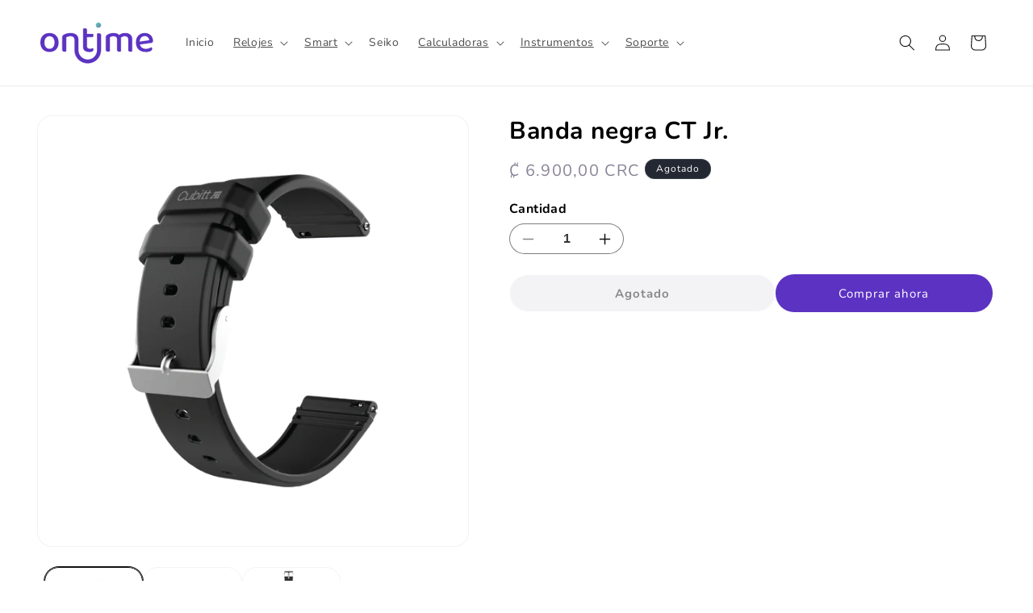

--- FILE ---
content_type: text/html; charset=utf-8
request_url: https://ontimecr.com/products/banda-negra-ct-jr
body_size: 27285
content:
<!doctype html>
<html class="no-js" lang="es">
  <head>
    <meta charset="utf-8">
    <meta http-equiv="X-UA-Compatible" content="IE=edge">
    <meta name="viewport" content="width=device-width,initial-scale=1">
    <meta name="theme-color" content="">
    <link rel="canonical" href="https://ontimecr.com/products/banda-negra-ct-jr"><link rel="preconnect" href="https://fonts.shopifycdn.com" crossorigin><title>
      Banda negra CT Jr.
 &ndash; Ontimecr</title>

    
      <meta name="description" content="">
    

    

<meta property="og:site_name" content="Ontimecr">
<meta property="og:url" content="https://ontimecr.com/products/banda-negra-ct-jr">
<meta property="og:title" content="Banda negra CT Jr.">
<meta property="og:type" content="product">
<meta property="og:description" content="Ontimecr"><meta property="og:image" content="http://ontimecr.com/cdn/shop/products/SJR-1.gif?v=1706994055">
  <meta property="og:image:secure_url" content="https://ontimecr.com/cdn/shop/products/SJR-1.gif?v=1706994055">
  <meta property="og:image:width" content="1000">
  <meta property="og:image:height" content="1000"><meta property="og:price:amount" content="6.900,00">
  <meta property="og:price:currency" content="CRC"><meta name="twitter:card" content="summary_large_image">
<meta name="twitter:title" content="Banda negra CT Jr.">
<meta name="twitter:description" content="Ontimecr">


    <script src="//ontimecr.com/cdn/shop/t/4/assets/constants.js?v=58251544750838685771695923338" defer="defer"></script>
    <script src="//ontimecr.com/cdn/shop/t/4/assets/pubsub.js?v=158357773527763999511695923345" defer="defer"></script>
    <script src="//ontimecr.com/cdn/shop/t/4/assets/global.js?v=124865640125256632191710265573" defer="defer"></script><script>window.performance && window.performance.mark && window.performance.mark('shopify.content_for_header.start');</script><meta id="shopify-digital-wallet" name="shopify-digital-wallet" content="/82000314675/digital_wallets/dialog">
<link rel="alternate" type="application/json+oembed" href="https://ontimecr.com/products/banda-negra-ct-jr.oembed">
<script async="async" src="/checkouts/internal/preloads.js?locale=es-CR"></script>
<script id="shopify-features" type="application/json">{"accessToken":"f24ae4cc3c64fca741da7b2535443b69","betas":["rich-media-storefront-analytics"],"domain":"ontimecr.com","predictiveSearch":true,"shopId":82000314675,"locale":"es"}</script>
<script>var Shopify = Shopify || {};
Shopify.shop = "onetimecr.myshopify.com";
Shopify.locale = "es";
Shopify.currency = {"active":"CRC","rate":"1.0"};
Shopify.country = "CR";
Shopify.theme = {"name":"On Time Theme","id":161718042931,"schema_name":"OnTime","schema_version":"1.0.0","theme_store_id":null,"role":"main"};
Shopify.theme.handle = "null";
Shopify.theme.style = {"id":null,"handle":null};
Shopify.cdnHost = "ontimecr.com/cdn";
Shopify.routes = Shopify.routes || {};
Shopify.routes.root = "/";</script>
<script type="module">!function(o){(o.Shopify=o.Shopify||{}).modules=!0}(window);</script>
<script>!function(o){function n(){var o=[];function n(){o.push(Array.prototype.slice.apply(arguments))}return n.q=o,n}var t=o.Shopify=o.Shopify||{};t.loadFeatures=n(),t.autoloadFeatures=n()}(window);</script>
<script id="shop-js-analytics" type="application/json">{"pageType":"product"}</script>
<script defer="defer" async type="module" src="//ontimecr.com/cdn/shopifycloud/shop-js/modules/v2/client.init-shop-cart-sync_CvZOh8Af.es.esm.js"></script>
<script defer="defer" async type="module" src="//ontimecr.com/cdn/shopifycloud/shop-js/modules/v2/chunk.common_3Rxs6Qxh.esm.js"></script>
<script type="module">
  await import("//ontimecr.com/cdn/shopifycloud/shop-js/modules/v2/client.init-shop-cart-sync_CvZOh8Af.es.esm.js");
await import("//ontimecr.com/cdn/shopifycloud/shop-js/modules/v2/chunk.common_3Rxs6Qxh.esm.js");

  window.Shopify.SignInWithShop?.initShopCartSync?.({"fedCMEnabled":true,"windoidEnabled":true});

</script>
<script id="__st">var __st={"a":82000314675,"offset":-21600,"reqid":"f61e2994-650e-4f72-9905-135495bfb256-1768824999","pageurl":"ontimecr.com\/products\/banda-negra-ct-jr","u":"a80a8c82cfb5","p":"product","rtyp":"product","rid":8939607228723};</script>
<script>window.ShopifyPaypalV4VisibilityTracking = true;</script>
<script id="captcha-bootstrap">!function(){'use strict';const t='contact',e='account',n='new_comment',o=[[t,t],['blogs',n],['comments',n],[t,'customer']],c=[[e,'customer_login'],[e,'guest_login'],[e,'recover_customer_password'],[e,'create_customer']],r=t=>t.map((([t,e])=>`form[action*='/${t}']:not([data-nocaptcha='true']) input[name='form_type'][value='${e}']`)).join(','),a=t=>()=>t?[...document.querySelectorAll(t)].map((t=>t.form)):[];function s(){const t=[...o],e=r(t);return a(e)}const i='password',u='form_key',d=['recaptcha-v3-token','g-recaptcha-response','h-captcha-response',i],f=()=>{try{return window.sessionStorage}catch{return}},m='__shopify_v',_=t=>t.elements[u];function p(t,e,n=!1){try{const o=window.sessionStorage,c=JSON.parse(o.getItem(e)),{data:r}=function(t){const{data:e,action:n}=t;return t[m]||n?{data:e,action:n}:{data:t,action:n}}(c);for(const[e,n]of Object.entries(r))t.elements[e]&&(t.elements[e].value=n);n&&o.removeItem(e)}catch(o){console.error('form repopulation failed',{error:o})}}const l='form_type',E='cptcha';function T(t){t.dataset[E]=!0}const w=window,h=w.document,L='Shopify',v='ce_forms',y='captcha';let A=!1;((t,e)=>{const n=(g='f06e6c50-85a8-45c8-87d0-21a2b65856fe',I='https://cdn.shopify.com/shopifycloud/storefront-forms-hcaptcha/ce_storefront_forms_captcha_hcaptcha.v1.5.2.iife.js',D={infoText:'Protegido por hCaptcha',privacyText:'Privacidad',termsText:'Términos'},(t,e,n)=>{const o=w[L][v],c=o.bindForm;if(c)return c(t,g,e,D).then(n);var r;o.q.push([[t,g,e,D],n]),r=I,A||(h.body.append(Object.assign(h.createElement('script'),{id:'captcha-provider',async:!0,src:r})),A=!0)});var g,I,D;w[L]=w[L]||{},w[L][v]=w[L][v]||{},w[L][v].q=[],w[L][y]=w[L][y]||{},w[L][y].protect=function(t,e){n(t,void 0,e),T(t)},Object.freeze(w[L][y]),function(t,e,n,w,h,L){const[v,y,A,g]=function(t,e,n){const i=e?o:[],u=t?c:[],d=[...i,...u],f=r(d),m=r(i),_=r(d.filter((([t,e])=>n.includes(e))));return[a(f),a(m),a(_),s()]}(w,h,L),I=t=>{const e=t.target;return e instanceof HTMLFormElement?e:e&&e.form},D=t=>v().includes(t);t.addEventListener('submit',(t=>{const e=I(t);if(!e)return;const n=D(e)&&!e.dataset.hcaptchaBound&&!e.dataset.recaptchaBound,o=_(e),c=g().includes(e)&&(!o||!o.value);(n||c)&&t.preventDefault(),c&&!n&&(function(t){try{if(!f())return;!function(t){const e=f();if(!e)return;const n=_(t);if(!n)return;const o=n.value;o&&e.removeItem(o)}(t);const e=Array.from(Array(32),(()=>Math.random().toString(36)[2])).join('');!function(t,e){_(t)||t.append(Object.assign(document.createElement('input'),{type:'hidden',name:u})),t.elements[u].value=e}(t,e),function(t,e){const n=f();if(!n)return;const o=[...t.querySelectorAll(`input[type='${i}']`)].map((({name:t})=>t)),c=[...d,...o],r={};for(const[a,s]of new FormData(t).entries())c.includes(a)||(r[a]=s);n.setItem(e,JSON.stringify({[m]:1,action:t.action,data:r}))}(t,e)}catch(e){console.error('failed to persist form',e)}}(e),e.submit())}));const S=(t,e)=>{t&&!t.dataset[E]&&(n(t,e.some((e=>e===t))),T(t))};for(const o of['focusin','change'])t.addEventListener(o,(t=>{const e=I(t);D(e)&&S(e,y())}));const B=e.get('form_key'),M=e.get(l),P=B&&M;t.addEventListener('DOMContentLoaded',(()=>{const t=y();if(P)for(const e of t)e.elements[l].value===M&&p(e,B);[...new Set([...A(),...v().filter((t=>'true'===t.dataset.shopifyCaptcha))])].forEach((e=>S(e,t)))}))}(h,new URLSearchParams(w.location.search),n,t,e,['guest_login'])})(!0,!0)}();</script>
<script integrity="sha256-4kQ18oKyAcykRKYeNunJcIwy7WH5gtpwJnB7kiuLZ1E=" data-source-attribution="shopify.loadfeatures" defer="defer" src="//ontimecr.com/cdn/shopifycloud/storefront/assets/storefront/load_feature-a0a9edcb.js" crossorigin="anonymous"></script>
<script data-source-attribution="shopify.dynamic_checkout.dynamic.init">var Shopify=Shopify||{};Shopify.PaymentButton=Shopify.PaymentButton||{isStorefrontPortableWallets:!0,init:function(){window.Shopify.PaymentButton.init=function(){};var t=document.createElement("script");t.src="https://ontimecr.com/cdn/shopifycloud/portable-wallets/latest/portable-wallets.es.js",t.type="module",document.head.appendChild(t)}};
</script>
<script data-source-attribution="shopify.dynamic_checkout.buyer_consent">
  function portableWalletsHideBuyerConsent(e){var t=document.getElementById("shopify-buyer-consent"),n=document.getElementById("shopify-subscription-policy-button");t&&n&&(t.classList.add("hidden"),t.setAttribute("aria-hidden","true"),n.removeEventListener("click",e))}function portableWalletsShowBuyerConsent(e){var t=document.getElementById("shopify-buyer-consent"),n=document.getElementById("shopify-subscription-policy-button");t&&n&&(t.classList.remove("hidden"),t.removeAttribute("aria-hidden"),n.addEventListener("click",e))}window.Shopify?.PaymentButton&&(window.Shopify.PaymentButton.hideBuyerConsent=portableWalletsHideBuyerConsent,window.Shopify.PaymentButton.showBuyerConsent=portableWalletsShowBuyerConsent);
</script>
<script>
  function portableWalletsCleanup(e){e&&e.src&&console.error("Failed to load portable wallets script "+e.src);var t=document.querySelectorAll("shopify-accelerated-checkout .shopify-payment-button__skeleton, shopify-accelerated-checkout-cart .wallet-cart-button__skeleton"),e=document.getElementById("shopify-buyer-consent");for(let e=0;e<t.length;e++)t[e].remove();e&&e.remove()}function portableWalletsNotLoadedAsModule(e){e instanceof ErrorEvent&&"string"==typeof e.message&&e.message.includes("import.meta")&&"string"==typeof e.filename&&e.filename.includes("portable-wallets")&&(window.removeEventListener("error",portableWalletsNotLoadedAsModule),window.Shopify.PaymentButton.failedToLoad=e,"loading"===document.readyState?document.addEventListener("DOMContentLoaded",window.Shopify.PaymentButton.init):window.Shopify.PaymentButton.init())}window.addEventListener("error",portableWalletsNotLoadedAsModule);
</script>

<script type="module" src="https://ontimecr.com/cdn/shopifycloud/portable-wallets/latest/portable-wallets.es.js" onError="portableWalletsCleanup(this)" crossorigin="anonymous"></script>
<script nomodule>
  document.addEventListener("DOMContentLoaded", portableWalletsCleanup);
</script>

<link id="shopify-accelerated-checkout-styles" rel="stylesheet" media="screen" href="https://ontimecr.com/cdn/shopifycloud/portable-wallets/latest/accelerated-checkout-backwards-compat.css" crossorigin="anonymous">
<style id="shopify-accelerated-checkout-cart">
        #shopify-buyer-consent {
  margin-top: 1em;
  display: inline-block;
  width: 100%;
}

#shopify-buyer-consent.hidden {
  display: none;
}

#shopify-subscription-policy-button {
  background: none;
  border: none;
  padding: 0;
  text-decoration: underline;
  font-size: inherit;
  cursor: pointer;
}

#shopify-subscription-policy-button::before {
  box-shadow: none;
}

      </style>
<script id="sections-script" data-sections="header" defer="defer" src="//ontimecr.com/cdn/shop/t/4/compiled_assets/scripts.js?v=5761"></script>
<script>window.performance && window.performance.mark && window.performance.mark('shopify.content_for_header.end');</script>


    <style data-shopify>
      @font-face {
  font-family: Nunito;
  font-weight: 400;
  font-style: normal;
  font-display: swap;
  src: url("//ontimecr.com/cdn/fonts/nunito/nunito_n4.fc49103dc396b42cae9460289072d384b6c6eb63.woff2") format("woff2"),
       url("//ontimecr.com/cdn/fonts/nunito/nunito_n4.5d26d13beeac3116db2479e64986cdeea4c8fbdd.woff") format("woff");
}

      @font-face {
  font-family: Nunito;
  font-weight: 700;
  font-style: normal;
  font-display: swap;
  src: url("//ontimecr.com/cdn/fonts/nunito/nunito_n7.37cf9b8cf43b3322f7e6e13ad2aad62ab5dc9109.woff2") format("woff2"),
       url("//ontimecr.com/cdn/fonts/nunito/nunito_n7.45cfcfadc6630011252d54d5f5a2c7c98f60d5de.woff") format("woff");
}

      @font-face {
  font-family: Nunito;
  font-weight: 400;
  font-style: italic;
  font-display: swap;
  src: url("//ontimecr.com/cdn/fonts/nunito/nunito_i4.fd53bf99043ab6c570187ed42d1b49192135de96.woff2") format("woff2"),
       url("//ontimecr.com/cdn/fonts/nunito/nunito_i4.cb3876a003a73aaae5363bb3e3e99d45ec598cc6.woff") format("woff");
}

      @font-face {
  font-family: Nunito;
  font-weight: 700;
  font-style: italic;
  font-display: swap;
  src: url("//ontimecr.com/cdn/fonts/nunito/nunito_i7.3f8ba2027bc9ceb1b1764ecab15bae73f86c4632.woff2") format("woff2"),
       url("//ontimecr.com/cdn/fonts/nunito/nunito_i7.82bfb5f86ec77ada3c9f660da22064c2e46e1469.woff") format("woff");
}

      @font-face {
  font-family: Nunito;
  font-weight: 400;
  font-style: normal;
  font-display: swap;
  src: url("//ontimecr.com/cdn/fonts/nunito/nunito_n4.fc49103dc396b42cae9460289072d384b6c6eb63.woff2") format("woff2"),
       url("//ontimecr.com/cdn/fonts/nunito/nunito_n4.5d26d13beeac3116db2479e64986cdeea4c8fbdd.woff") format("woff");
}


      
        :root,
        .color-background-1 {
          --color-background: 255,255,255;
        
          --gradient-background: #ffffff;
        
        --color-foreground: 18,18,18;
        --color-shadow: 18,18,18;
        --color-button: 18,18,18;
        --color-button-text: 255,255,255;
        --color-secondary-button: 255,255,255;
        --color-secondary-button-text: 18,18,18;
        --color-link: 18,18,18;
        --color-badge-foreground: 18,18,18;
        --color-badge-background: 255,255,255;
        --color-badge-border: 18,18,18;
        --payment-terms-background-color: rgb(255 255 255);
      }
      
        
        .color-background-2 {
          --color-background: 243,243,243;
        
          --gradient-background: #f3f3f3;
        
        --color-foreground: 18,18,18;
        --color-shadow: 18,18,18;
        --color-button: 18,18,18;
        --color-button-text: 243,243,243;
        --color-secondary-button: 243,243,243;
        --color-secondary-button-text: 18,18,18;
        --color-link: 18,18,18;
        --color-badge-foreground: 18,18,18;
        --color-badge-background: 243,243,243;
        --color-badge-border: 18,18,18;
        --payment-terms-background-color: rgb(243 243 243);
      }
      
        
        .color-inverse {
          --color-background: 36,40,51;
        
          --gradient-background: #242833;
        
        --color-foreground: 255,255,255;
        --color-shadow: 18,18,18;
        --color-button: 255,255,255;
        --color-button-text: 0,0,0;
        --color-secondary-button: 36,40,51;
        --color-secondary-button-text: 255,255,255;
        --color-link: 255,255,255;
        --color-badge-foreground: 255,255,255;
        --color-badge-background: 36,40,51;
        --color-badge-border: 255,255,255;
        --payment-terms-background-color: rgb(36 40 51);
      }
      
        
        .color-accent-1 {
          --color-background: 18,18,18;
        
          --gradient-background: #121212;
        
        --color-foreground: 255,255,255;
        --color-shadow: 18,18,18;
        --color-button: 255,255,255;
        --color-button-text: 18,18,18;
        --color-secondary-button: 18,18,18;
        --color-secondary-button-text: 255,255,255;
        --color-link: 255,255,255;
        --color-badge-foreground: 255,255,255;
        --color-badge-background: 18,18,18;
        --color-badge-border: 255,255,255;
        --payment-terms-background-color: rgb(18 18 18);
      }
      
        
        .color-accent-2 {
          --color-background: 51,79,180;
        
          --gradient-background: #334fb4;
        
        --color-foreground: 255,255,255;
        --color-shadow: 18,18,18;
        --color-button: 255,255,255;
        --color-button-text: 51,79,180;
        --color-secondary-button: 51,79,180;
        --color-secondary-button-text: 255,255,255;
        --color-link: 255,255,255;
        --color-badge-foreground: 255,255,255;
        --color-badge-background: 51,79,180;
        --color-badge-border: 255,255,255;
        --payment-terms-background-color: rgb(51 79 180);
      }
      
        
        .color-scheme-8d6ecfe6-cd20-4a64-b7a0-2d07cb1d5361 {
          --color-background: 255,255,255;
        
          --gradient-background: #ffffff;
        
        --color-foreground: 53,53,53;
        --color-shadow: 18,18,18;
        --color-button: 92,50,194;
        --color-button-text: 255,255,255;
        --color-secondary-button: 255,255,255;
        --color-secondary-button-text: 18,18,18;
        --color-link: 18,18,18;
        --color-badge-foreground: 53,53,53;
        --color-badge-background: 255,255,255;
        --color-badge-border: 53,53,53;
        --payment-terms-background-color: rgb(255 255 255);
      }
      
        
        .color-scheme-71e87480-fe0b-4f51-888f-e4852d66bc21 {
          --color-background: 53,53,53;
        
          --gradient-background: #353535;
        
        --color-foreground: 255,255,255;
        --color-shadow: 18,18,18;
        --color-button: 18,18,18;
        --color-button-text: 255,255,255;
        --color-secondary-button: 53,53,53;
        --color-secondary-button-text: 18,18,18;
        --color-link: 18,18,18;
        --color-badge-foreground: 255,255,255;
        --color-badge-background: 53,53,53;
        --color-badge-border: 255,255,255;
        --payment-terms-background-color: rgb(53 53 53);
      }
      

      body, .color-background-1, .color-background-2, .color-inverse, .color-accent-1, .color-accent-2, .color-scheme-8d6ecfe6-cd20-4a64-b7a0-2d07cb1d5361, .color-scheme-71e87480-fe0b-4f51-888f-e4852d66bc21 {
        color: rgba(var(--color-foreground), 0.75);
        background-color: rgb(var(--color-background));
      }

      :root {
        --font-body-family: Nunito, sans-serif;
        --font-body-style: normal;
        --font-body-weight: 400;
        --font-body-weight-bold: 700;

        --font-heading-family: Nunito, sans-serif;
        --font-heading-style: normal;
        --font-heading-weight: 400;

        --font-body-scale: 1.0;
        --font-heading-scale: 1.0;

        --media-padding: px;
        --media-border-opacity: 0.05;
        --media-border-width: 1px;
        --media-radius: 18px;
        --media-shadow-opacity: 0.0;
        --media-shadow-horizontal-offset: 0px;
        --media-shadow-vertical-offset: 4px;
        --media-shadow-blur-radius: 5px;
        --media-shadow-visible: 0;

        --page-width: 120rem;
        --page-width-margin: 0rem;

        --product-card-image-padding: 0.0rem;
        --product-card-corner-radius: 0.0rem;
        --product-card-text-alignment: left;
        --product-card-border-width: 0.0rem;
        --product-card-border-opacity: 0.1;
        --product-card-shadow-opacity: 0.0;
        --product-card-shadow-visible: 0;
        --product-card-shadow-horizontal-offset: 0.0rem;
        --product-card-shadow-vertical-offset: 0.4rem;
        --product-card-shadow-blur-radius: 0.5rem;

        --collection-card-image-padding: 0.0rem;
        --collection-card-corner-radius: 0.0rem;
        --collection-card-text-alignment: left;
        --collection-card-border-width: 0.0rem;
        --collection-card-border-opacity: 0.1;
        --collection-card-shadow-opacity: 0.0;
        --collection-card-shadow-visible: 0;
        --collection-card-shadow-horizontal-offset: 0.0rem;
        --collection-card-shadow-vertical-offset: 0.4rem;
        --collection-card-shadow-blur-radius: 0.5rem;

        --blog-card-image-padding: 0.0rem;
        --blog-card-corner-radius: 0.0rem;
        --blog-card-text-alignment: left;
        --blog-card-border-width: 0.0rem;
        --blog-card-border-opacity: 0.1;
        --blog-card-shadow-opacity: 0.0;
        --blog-card-shadow-visible: 0;
        --blog-card-shadow-horizontal-offset: 0.0rem;
        --blog-card-shadow-vertical-offset: 0.4rem;
        --blog-card-shadow-blur-radius: 0.5rem;

        --badge-corner-radius: 4.0rem;

        --popup-border-width: 1px;
        --popup-border-opacity: 0.1;
        --popup-corner-radius: 0px;
        --popup-shadow-opacity: 0.05;
        --popup-shadow-horizontal-offset: 0px;
        --popup-shadow-vertical-offset: 4px;
        --popup-shadow-blur-radius: 5px;

        --drawer-border-width: 1px;
        --drawer-border-opacity: 0.1;
        --drawer-shadow-opacity: 0.0;
        --drawer-shadow-horizontal-offset: 0px;
        --drawer-shadow-vertical-offset: 4px;
        --drawer-shadow-blur-radius: 5px;

        --spacing-sections-desktop: 0px;
        --spacing-sections-mobile: 0px;

        --grid-desktop-vertical-spacing: 8px;
        --grid-desktop-horizontal-spacing: 8px;
        --grid-mobile-vertical-spacing: 4px;
        --grid-mobile-horizontal-spacing: 4px;

        --text-boxes-border-opacity: 0.1;
        --text-boxes-border-width: 0px;
        --text-boxes-radius: 0px;
        --text-boxes-shadow-opacity: 0.0;
        --text-boxes-shadow-visible: 0;
        --text-boxes-shadow-horizontal-offset: 0px;
        --text-boxes-shadow-vertical-offset: 4px;
        --text-boxes-shadow-blur-radius: 5px;

        --buttons-radius: 40px;
        --buttons-radius-outset: 41px;
        --buttons-border-width: 1px;
        --buttons-border-opacity: 1.0;
        --buttons-shadow-opacity: 0.0;
        --buttons-shadow-visible: 0;
        --buttons-shadow-horizontal-offset: 0px;
        --buttons-shadow-vertical-offset: 4px;
        --buttons-shadow-blur-radius: 5px;
        --buttons-border-offset: 0.3px;

        --inputs-radius: 40px;
        --inputs-border-width: 1px;
        --inputs-border-opacity: 0.55;
        --inputs-shadow-opacity: 0.0;
        --inputs-shadow-horizontal-offset: 0px;
        --inputs-margin-offset: 0px;
        --inputs-shadow-vertical-offset: 4px;
        --inputs-shadow-blur-radius: 5px;
        --inputs-radius-outset: 41px;

        --variant-pills-radius: 40px;
        --variant-pills-border-width: 1px;
        --variant-pills-border-opacity: 0.55;
        --variant-pills-shadow-opacity: 0.0;
        --variant-pills-shadow-horizontal-offset: 0px;
        --variant-pills-shadow-vertical-offset: 4px;
        --variant-pills-shadow-blur-radius: 5px;
      }

      *,
      *::before,
      *::after {
        box-sizing: inherit;
      }

      html {
        box-sizing: border-box;
        font-size: calc(var(--font-body-scale) * 62.5%);
        height: 100%;
      }

      body {
        display: grid;
        grid-template-rows: auto auto 1fr auto;
        grid-template-columns: 100%;
        min-height: 100%;
        margin: 0;
        font-size: 1.5rem;
        letter-spacing: 0.06rem;
        line-height: calc(1 + 0.8 / var(--font-body-scale));
        font-family: var(--font-body-family);
        font-style: var(--font-body-style);
        font-weight: var(--font-body-weight);
      }

      @media screen and (min-width: 750px) {
        body {
          font-size: 1.6rem;
        }
      }

      .bubble-background {
        background: url('//ontimecr.com/cdn/shop/t/4/assets/bubbles.png?v=174130909057477868841721238137') !important;
        background-repeat: no-repeat !important;
        background-position: center right !important;
        background-size: contain !important;
      }
    </style>

    <link href="//ontimecr.com/cdn/shop/t/4/assets/base.css?v=65412614470506920581695923343" rel="stylesheet" type="text/css" media="all" />
<link rel="preload" as="font" href="//ontimecr.com/cdn/fonts/nunito/nunito_n4.fc49103dc396b42cae9460289072d384b6c6eb63.woff2" type="font/woff2" crossorigin><link rel="preload" as="font" href="//ontimecr.com/cdn/fonts/nunito/nunito_n4.fc49103dc396b42cae9460289072d384b6c6eb63.woff2" type="font/woff2" crossorigin><link
        rel="stylesheet"
        href="//ontimecr.com/cdn/shop/t/4/assets/component-predictive-search.css?v=118923337488134913561695923344"
        media="print"
        onload="this.media='all'"
      ><script>
      document.documentElement.className = document.documentElement.className.replace('no-js', 'js');
      if (Shopify.designMode) {
        document.documentElement.classList.add('shopify-design-mode');
      }
    </script>

    <link href="//ontimecr.com/cdn/shop/t/4/assets/ontime.css?v=69748915535702280261721342827" rel="stylesheet" type="text/css" media="all" />

    <script src="//ontimecr.com/cdn/shop/t/4/assets/ontime.js?v=171377472935205812351721061415" defer></script>
  <link href="https://monorail-edge.shopifysvc.com" rel="dns-prefetch">
<script>(function(){if ("sendBeacon" in navigator && "performance" in window) {try {var session_token_from_headers = performance.getEntriesByType('navigation')[0].serverTiming.find(x => x.name == '_s').description;} catch {var session_token_from_headers = undefined;}var session_cookie_matches = document.cookie.match(/_shopify_s=([^;]*)/);var session_token_from_cookie = session_cookie_matches && session_cookie_matches.length === 2 ? session_cookie_matches[1] : "";var session_token = session_token_from_headers || session_token_from_cookie || "";function handle_abandonment_event(e) {var entries = performance.getEntries().filter(function(entry) {return /monorail-edge.shopifysvc.com/.test(entry.name);});if (!window.abandonment_tracked && entries.length === 0) {window.abandonment_tracked = true;var currentMs = Date.now();var navigation_start = performance.timing.navigationStart;var payload = {shop_id: 82000314675,url: window.location.href,navigation_start,duration: currentMs - navigation_start,session_token,page_type: "product"};window.navigator.sendBeacon("https://monorail-edge.shopifysvc.com/v1/produce", JSON.stringify({schema_id: "online_store_buyer_site_abandonment/1.1",payload: payload,metadata: {event_created_at_ms: currentMs,event_sent_at_ms: currentMs}}));}}window.addEventListener('pagehide', handle_abandonment_event);}}());</script>
<script id="web-pixels-manager-setup">(function e(e,d,r,n,o){if(void 0===o&&(o={}),!Boolean(null===(a=null===(i=window.Shopify)||void 0===i?void 0:i.analytics)||void 0===a?void 0:a.replayQueue)){var i,a;window.Shopify=window.Shopify||{};var t=window.Shopify;t.analytics=t.analytics||{};var s=t.analytics;s.replayQueue=[],s.publish=function(e,d,r){return s.replayQueue.push([e,d,r]),!0};try{self.performance.mark("wpm:start")}catch(e){}var l=function(){var e={modern:/Edge?\/(1{2}[4-9]|1[2-9]\d|[2-9]\d{2}|\d{4,})\.\d+(\.\d+|)|Firefox\/(1{2}[4-9]|1[2-9]\d|[2-9]\d{2}|\d{4,})\.\d+(\.\d+|)|Chrom(ium|e)\/(9{2}|\d{3,})\.\d+(\.\d+|)|(Maci|X1{2}).+ Version\/(15\.\d+|(1[6-9]|[2-9]\d|\d{3,})\.\d+)([,.]\d+|)( \(\w+\)|)( Mobile\/\w+|) Safari\/|Chrome.+OPR\/(9{2}|\d{3,})\.\d+\.\d+|(CPU[ +]OS|iPhone[ +]OS|CPU[ +]iPhone|CPU IPhone OS|CPU iPad OS)[ +]+(15[._]\d+|(1[6-9]|[2-9]\d|\d{3,})[._]\d+)([._]\d+|)|Android:?[ /-](13[3-9]|1[4-9]\d|[2-9]\d{2}|\d{4,})(\.\d+|)(\.\d+|)|Android.+Firefox\/(13[5-9]|1[4-9]\d|[2-9]\d{2}|\d{4,})\.\d+(\.\d+|)|Android.+Chrom(ium|e)\/(13[3-9]|1[4-9]\d|[2-9]\d{2}|\d{4,})\.\d+(\.\d+|)|SamsungBrowser\/([2-9]\d|\d{3,})\.\d+/,legacy:/Edge?\/(1[6-9]|[2-9]\d|\d{3,})\.\d+(\.\d+|)|Firefox\/(5[4-9]|[6-9]\d|\d{3,})\.\d+(\.\d+|)|Chrom(ium|e)\/(5[1-9]|[6-9]\d|\d{3,})\.\d+(\.\d+|)([\d.]+$|.*Safari\/(?![\d.]+ Edge\/[\d.]+$))|(Maci|X1{2}).+ Version\/(10\.\d+|(1[1-9]|[2-9]\d|\d{3,})\.\d+)([,.]\d+|)( \(\w+\)|)( Mobile\/\w+|) Safari\/|Chrome.+OPR\/(3[89]|[4-9]\d|\d{3,})\.\d+\.\d+|(CPU[ +]OS|iPhone[ +]OS|CPU[ +]iPhone|CPU IPhone OS|CPU iPad OS)[ +]+(10[._]\d+|(1[1-9]|[2-9]\d|\d{3,})[._]\d+)([._]\d+|)|Android:?[ /-](13[3-9]|1[4-9]\d|[2-9]\d{2}|\d{4,})(\.\d+|)(\.\d+|)|Mobile Safari.+OPR\/([89]\d|\d{3,})\.\d+\.\d+|Android.+Firefox\/(13[5-9]|1[4-9]\d|[2-9]\d{2}|\d{4,})\.\d+(\.\d+|)|Android.+Chrom(ium|e)\/(13[3-9]|1[4-9]\d|[2-9]\d{2}|\d{4,})\.\d+(\.\d+|)|Android.+(UC? ?Browser|UCWEB|U3)[ /]?(15\.([5-9]|\d{2,})|(1[6-9]|[2-9]\d|\d{3,})\.\d+)\.\d+|SamsungBrowser\/(5\.\d+|([6-9]|\d{2,})\.\d+)|Android.+MQ{2}Browser\/(14(\.(9|\d{2,})|)|(1[5-9]|[2-9]\d|\d{3,})(\.\d+|))(\.\d+|)|K[Aa][Ii]OS\/(3\.\d+|([4-9]|\d{2,})\.\d+)(\.\d+|)/},d=e.modern,r=e.legacy,n=navigator.userAgent;return n.match(d)?"modern":n.match(r)?"legacy":"unknown"}(),u="modern"===l?"modern":"legacy",c=(null!=n?n:{modern:"",legacy:""})[u],f=function(e){return[e.baseUrl,"/wpm","/b",e.hashVersion,"modern"===e.buildTarget?"m":"l",".js"].join("")}({baseUrl:d,hashVersion:r,buildTarget:u}),m=function(e){var d=e.version,r=e.bundleTarget,n=e.surface,o=e.pageUrl,i=e.monorailEndpoint;return{emit:function(e){var a=e.status,t=e.errorMsg,s=(new Date).getTime(),l=JSON.stringify({metadata:{event_sent_at_ms:s},events:[{schema_id:"web_pixels_manager_load/3.1",payload:{version:d,bundle_target:r,page_url:o,status:a,surface:n,error_msg:t},metadata:{event_created_at_ms:s}}]});if(!i)return console&&console.warn&&console.warn("[Web Pixels Manager] No Monorail endpoint provided, skipping logging."),!1;try{return self.navigator.sendBeacon.bind(self.navigator)(i,l)}catch(e){}var u=new XMLHttpRequest;try{return u.open("POST",i,!0),u.setRequestHeader("Content-Type","text/plain"),u.send(l),!0}catch(e){return console&&console.warn&&console.warn("[Web Pixels Manager] Got an unhandled error while logging to Monorail."),!1}}}}({version:r,bundleTarget:l,surface:e.surface,pageUrl:self.location.href,monorailEndpoint:e.monorailEndpoint});try{o.browserTarget=l,function(e){var d=e.src,r=e.async,n=void 0===r||r,o=e.onload,i=e.onerror,a=e.sri,t=e.scriptDataAttributes,s=void 0===t?{}:t,l=document.createElement("script"),u=document.querySelector("head"),c=document.querySelector("body");if(l.async=n,l.src=d,a&&(l.integrity=a,l.crossOrigin="anonymous"),s)for(var f in s)if(Object.prototype.hasOwnProperty.call(s,f))try{l.dataset[f]=s[f]}catch(e){}if(o&&l.addEventListener("load",o),i&&l.addEventListener("error",i),u)u.appendChild(l);else{if(!c)throw new Error("Did not find a head or body element to append the script");c.appendChild(l)}}({src:f,async:!0,onload:function(){if(!function(){var e,d;return Boolean(null===(d=null===(e=window.Shopify)||void 0===e?void 0:e.analytics)||void 0===d?void 0:d.initialized)}()){var d=window.webPixelsManager.init(e)||void 0;if(d){var r=window.Shopify.analytics;r.replayQueue.forEach((function(e){var r=e[0],n=e[1],o=e[2];d.publishCustomEvent(r,n,o)})),r.replayQueue=[],r.publish=d.publishCustomEvent,r.visitor=d.visitor,r.initialized=!0}}},onerror:function(){return m.emit({status:"failed",errorMsg:"".concat(f," has failed to load")})},sri:function(e){var d=/^sha384-[A-Za-z0-9+/=]+$/;return"string"==typeof e&&d.test(e)}(c)?c:"",scriptDataAttributes:o}),m.emit({status:"loading"})}catch(e){m.emit({status:"failed",errorMsg:(null==e?void 0:e.message)||"Unknown error"})}}})({shopId: 82000314675,storefrontBaseUrl: "https://ontimecr.com",extensionsBaseUrl: "https://extensions.shopifycdn.com/cdn/shopifycloud/web-pixels-manager",monorailEndpoint: "https://monorail-edge.shopifysvc.com/unstable/produce_batch",surface: "storefront-renderer",enabledBetaFlags: ["2dca8a86"],webPixelsConfigList: [{"id":"1758560563","configuration":"{\"config\":\"{\\\"google_tag_ids\\\":[\\\"G-8Z1KN9X5YZ\\\"],\\\"target_country\\\":\\\"ZZ\\\",\\\"gtag_events\\\":[{\\\"type\\\":\\\"begin_checkout\\\",\\\"action_label\\\":\\\"G-8Z1KN9X5YZ\\\"},{\\\"type\\\":\\\"search\\\",\\\"action_label\\\":\\\"G-8Z1KN9X5YZ\\\"},{\\\"type\\\":\\\"view_item\\\",\\\"action_label\\\":\\\"G-8Z1KN9X5YZ\\\"},{\\\"type\\\":\\\"purchase\\\",\\\"action_label\\\":\\\"G-8Z1KN9X5YZ\\\"},{\\\"type\\\":\\\"page_view\\\",\\\"action_label\\\":\\\"G-8Z1KN9X5YZ\\\"},{\\\"type\\\":\\\"add_payment_info\\\",\\\"action_label\\\":\\\"G-8Z1KN9X5YZ\\\"},{\\\"type\\\":\\\"add_to_cart\\\",\\\"action_label\\\":\\\"G-8Z1KN9X5YZ\\\"}],\\\"enable_monitoring_mode\\\":false}\"}","eventPayloadVersion":"v1","runtimeContext":"OPEN","scriptVersion":"b2a88bafab3e21179ed38636efcd8a93","type":"APP","apiClientId":1780363,"privacyPurposes":[],"dataSharingAdjustments":{"protectedCustomerApprovalScopes":["read_customer_address","read_customer_email","read_customer_name","read_customer_personal_data","read_customer_phone"]}},{"id":"shopify-app-pixel","configuration":"{}","eventPayloadVersion":"v1","runtimeContext":"STRICT","scriptVersion":"0450","apiClientId":"shopify-pixel","type":"APP","privacyPurposes":["ANALYTICS","MARKETING"]},{"id":"shopify-custom-pixel","eventPayloadVersion":"v1","runtimeContext":"LAX","scriptVersion":"0450","apiClientId":"shopify-pixel","type":"CUSTOM","privacyPurposes":["ANALYTICS","MARKETING"]}],isMerchantRequest: false,initData: {"shop":{"name":"Ontimecr","paymentSettings":{"currencyCode":"CRC"},"myshopifyDomain":"onetimecr.myshopify.com","countryCode":"CR","storefrontUrl":"https:\/\/ontimecr.com"},"customer":null,"cart":null,"checkout":null,"productVariants":[{"price":{"amount":6900.0,"currencyCode":"CRC"},"product":{"title":"Banda negra CT Jr.","vendor":"Cubitt","id":"8939607228723","untranslatedTitle":"Banda negra CT Jr.","url":"\/products\/banda-negra-ct-jr","type":"Smart"},"id":"48018980110643","image":{"src":"\/\/ontimecr.com\/cdn\/shop\/products\/SJR-1.gif?v=1706994055"},"sku":"SJR-1","title":"Default Title","untranslatedTitle":"Default Title"}],"purchasingCompany":null},},"https://ontimecr.com/cdn","fcfee988w5aeb613cpc8e4bc33m6693e112",{"modern":"","legacy":""},{"shopId":"82000314675","storefrontBaseUrl":"https:\/\/ontimecr.com","extensionBaseUrl":"https:\/\/extensions.shopifycdn.com\/cdn\/shopifycloud\/web-pixels-manager","surface":"storefront-renderer","enabledBetaFlags":"[\"2dca8a86\"]","isMerchantRequest":"false","hashVersion":"fcfee988w5aeb613cpc8e4bc33m6693e112","publish":"custom","events":"[[\"page_viewed\",{}],[\"product_viewed\",{\"productVariant\":{\"price\":{\"amount\":6900.0,\"currencyCode\":\"CRC\"},\"product\":{\"title\":\"Banda negra CT Jr.\",\"vendor\":\"Cubitt\",\"id\":\"8939607228723\",\"untranslatedTitle\":\"Banda negra CT Jr.\",\"url\":\"\/products\/banda-negra-ct-jr\",\"type\":\"Smart\"},\"id\":\"48018980110643\",\"image\":{\"src\":\"\/\/ontimecr.com\/cdn\/shop\/products\/SJR-1.gif?v=1706994055\"},\"sku\":\"SJR-1\",\"title\":\"Default Title\",\"untranslatedTitle\":\"Default Title\"}}]]"});</script><script>
  window.ShopifyAnalytics = window.ShopifyAnalytics || {};
  window.ShopifyAnalytics.meta = window.ShopifyAnalytics.meta || {};
  window.ShopifyAnalytics.meta.currency = 'CRC';
  var meta = {"product":{"id":8939607228723,"gid":"gid:\/\/shopify\/Product\/8939607228723","vendor":"Cubitt","type":"Smart","handle":"banda-negra-ct-jr","variants":[{"id":48018980110643,"price":690000,"name":"Banda negra CT Jr.","public_title":null,"sku":"SJR-1"}],"remote":false},"page":{"pageType":"product","resourceType":"product","resourceId":8939607228723,"requestId":"f61e2994-650e-4f72-9905-135495bfb256-1768824999"}};
  for (var attr in meta) {
    window.ShopifyAnalytics.meta[attr] = meta[attr];
  }
</script>
<script class="analytics">
  (function () {
    var customDocumentWrite = function(content) {
      var jquery = null;

      if (window.jQuery) {
        jquery = window.jQuery;
      } else if (window.Checkout && window.Checkout.$) {
        jquery = window.Checkout.$;
      }

      if (jquery) {
        jquery('body').append(content);
      }
    };

    var hasLoggedConversion = function(token) {
      if (token) {
        return document.cookie.indexOf('loggedConversion=' + token) !== -1;
      }
      return false;
    }

    var setCookieIfConversion = function(token) {
      if (token) {
        var twoMonthsFromNow = new Date(Date.now());
        twoMonthsFromNow.setMonth(twoMonthsFromNow.getMonth() + 2);

        document.cookie = 'loggedConversion=' + token + '; expires=' + twoMonthsFromNow;
      }
    }

    var trekkie = window.ShopifyAnalytics.lib = window.trekkie = window.trekkie || [];
    if (trekkie.integrations) {
      return;
    }
    trekkie.methods = [
      'identify',
      'page',
      'ready',
      'track',
      'trackForm',
      'trackLink'
    ];
    trekkie.factory = function(method) {
      return function() {
        var args = Array.prototype.slice.call(arguments);
        args.unshift(method);
        trekkie.push(args);
        return trekkie;
      };
    };
    for (var i = 0; i < trekkie.methods.length; i++) {
      var key = trekkie.methods[i];
      trekkie[key] = trekkie.factory(key);
    }
    trekkie.load = function(config) {
      trekkie.config = config || {};
      trekkie.config.initialDocumentCookie = document.cookie;
      var first = document.getElementsByTagName('script')[0];
      var script = document.createElement('script');
      script.type = 'text/javascript';
      script.onerror = function(e) {
        var scriptFallback = document.createElement('script');
        scriptFallback.type = 'text/javascript';
        scriptFallback.onerror = function(error) {
                var Monorail = {
      produce: function produce(monorailDomain, schemaId, payload) {
        var currentMs = new Date().getTime();
        var event = {
          schema_id: schemaId,
          payload: payload,
          metadata: {
            event_created_at_ms: currentMs,
            event_sent_at_ms: currentMs
          }
        };
        return Monorail.sendRequest("https://" + monorailDomain + "/v1/produce", JSON.stringify(event));
      },
      sendRequest: function sendRequest(endpointUrl, payload) {
        // Try the sendBeacon API
        if (window && window.navigator && typeof window.navigator.sendBeacon === 'function' && typeof window.Blob === 'function' && !Monorail.isIos12()) {
          var blobData = new window.Blob([payload], {
            type: 'text/plain'
          });

          if (window.navigator.sendBeacon(endpointUrl, blobData)) {
            return true;
          } // sendBeacon was not successful

        } // XHR beacon

        var xhr = new XMLHttpRequest();

        try {
          xhr.open('POST', endpointUrl);
          xhr.setRequestHeader('Content-Type', 'text/plain');
          xhr.send(payload);
        } catch (e) {
          console.log(e);
        }

        return false;
      },
      isIos12: function isIos12() {
        return window.navigator.userAgent.lastIndexOf('iPhone; CPU iPhone OS 12_') !== -1 || window.navigator.userAgent.lastIndexOf('iPad; CPU OS 12_') !== -1;
      }
    };
    Monorail.produce('monorail-edge.shopifysvc.com',
      'trekkie_storefront_load_errors/1.1',
      {shop_id: 82000314675,
      theme_id: 161718042931,
      app_name: "storefront",
      context_url: window.location.href,
      source_url: "//ontimecr.com/cdn/s/trekkie.storefront.cd680fe47e6c39ca5d5df5f0a32d569bc48c0f27.min.js"});

        };
        scriptFallback.async = true;
        scriptFallback.src = '//ontimecr.com/cdn/s/trekkie.storefront.cd680fe47e6c39ca5d5df5f0a32d569bc48c0f27.min.js';
        first.parentNode.insertBefore(scriptFallback, first);
      };
      script.async = true;
      script.src = '//ontimecr.com/cdn/s/trekkie.storefront.cd680fe47e6c39ca5d5df5f0a32d569bc48c0f27.min.js';
      first.parentNode.insertBefore(script, first);
    };
    trekkie.load(
      {"Trekkie":{"appName":"storefront","development":false,"defaultAttributes":{"shopId":82000314675,"isMerchantRequest":null,"themeId":161718042931,"themeCityHash":"2278275354641286135","contentLanguage":"es","currency":"CRC","eventMetadataId":"c302a25c-ac98-4bcd-9330-d3d5723c73a1"},"isServerSideCookieWritingEnabled":true,"monorailRegion":"shop_domain","enabledBetaFlags":["65f19447"]},"Session Attribution":{},"S2S":{"facebookCapiEnabled":false,"source":"trekkie-storefront-renderer","apiClientId":580111}}
    );

    var loaded = false;
    trekkie.ready(function() {
      if (loaded) return;
      loaded = true;

      window.ShopifyAnalytics.lib = window.trekkie;

      var originalDocumentWrite = document.write;
      document.write = customDocumentWrite;
      try { window.ShopifyAnalytics.merchantGoogleAnalytics.call(this); } catch(error) {};
      document.write = originalDocumentWrite;

      window.ShopifyAnalytics.lib.page(null,{"pageType":"product","resourceType":"product","resourceId":8939607228723,"requestId":"f61e2994-650e-4f72-9905-135495bfb256-1768824999","shopifyEmitted":true});

      var match = window.location.pathname.match(/checkouts\/(.+)\/(thank_you|post_purchase)/)
      var token = match? match[1]: undefined;
      if (!hasLoggedConversion(token)) {
        setCookieIfConversion(token);
        window.ShopifyAnalytics.lib.track("Viewed Product",{"currency":"CRC","variantId":48018980110643,"productId":8939607228723,"productGid":"gid:\/\/shopify\/Product\/8939607228723","name":"Banda negra CT Jr.","price":"6900.00","sku":"SJR-1","brand":"Cubitt","variant":null,"category":"Smart","nonInteraction":true,"remote":false},undefined,undefined,{"shopifyEmitted":true});
      window.ShopifyAnalytics.lib.track("monorail:\/\/trekkie_storefront_viewed_product\/1.1",{"currency":"CRC","variantId":48018980110643,"productId":8939607228723,"productGid":"gid:\/\/shopify\/Product\/8939607228723","name":"Banda negra CT Jr.","price":"6900.00","sku":"SJR-1","brand":"Cubitt","variant":null,"category":"Smart","nonInteraction":true,"remote":false,"referer":"https:\/\/ontimecr.com\/products\/banda-negra-ct-jr"});
      }
    });


        var eventsListenerScript = document.createElement('script');
        eventsListenerScript.async = true;
        eventsListenerScript.src = "//ontimecr.com/cdn/shopifycloud/storefront/assets/shop_events_listener-3da45d37.js";
        document.getElementsByTagName('head')[0].appendChild(eventsListenerScript);

})();</script>
<script
  defer
  src="https://ontimecr.com/cdn/shopifycloud/perf-kit/shopify-perf-kit-3.0.4.min.js"
  data-application="storefront-renderer"
  data-shop-id="82000314675"
  data-render-region="gcp-us-central1"
  data-page-type="product"
  data-theme-instance-id="161718042931"
  data-theme-name="OnTime"
  data-theme-version="1.0.0"
  data-monorail-region="shop_domain"
  data-resource-timing-sampling-rate="10"
  data-shs="true"
  data-shs-beacon="true"
  data-shs-export-with-fetch="true"
  data-shs-logs-sample-rate="1"
  data-shs-beacon-endpoint="https://ontimecr.com/api/collect"
></script>
</head>

  <body class="gradient animate--hover-default">
    <a class="skip-to-content-link button visually-hidden" href="#MainContent">
      Ir directamente al contenido
    </a><!-- BEGIN sections: header-group -->
<div id="shopify-section-sections--21309564223795__header" class="shopify-section shopify-section-group-header-group section-header"><link rel="stylesheet" href="//ontimecr.com/cdn/shop/t/4/assets/component-list-menu.css?v=151968516119678728991695923338" media="print" onload="this.media='all'">
<link rel="stylesheet" href="//ontimecr.com/cdn/shop/t/4/assets/component-search.css?v=130382253973794904871695923345" media="print" onload="this.media='all'">
<link rel="stylesheet" href="//ontimecr.com/cdn/shop/t/4/assets/component-menu-drawer.css?v=31331429079022630271695923344" media="print" onload="this.media='all'">
<link rel="stylesheet" href="//ontimecr.com/cdn/shop/t/4/assets/component-cart-notification.css?v=54116361853792938221695923344" media="print" onload="this.media='all'">
<link rel="stylesheet" href="//ontimecr.com/cdn/shop/t/4/assets/component-cart-items.css?v=63185545252468242311695923340" media="print" onload="this.media='all'"><link rel="stylesheet" href="//ontimecr.com/cdn/shop/t/4/assets/component-price.css?v=70172745017360139101695923340" media="print" onload="this.media='all'">
  <link rel="stylesheet" href="//ontimecr.com/cdn/shop/t/4/assets/component-loading-overlay.css?v=58800470094666109841695923339" media="print" onload="this.media='all'"><noscript><link href="//ontimecr.com/cdn/shop/t/4/assets/component-list-menu.css?v=151968516119678728991695923338" rel="stylesheet" type="text/css" media="all" /></noscript>
<noscript><link href="//ontimecr.com/cdn/shop/t/4/assets/component-search.css?v=130382253973794904871695923345" rel="stylesheet" type="text/css" media="all" /></noscript>
<noscript><link href="//ontimecr.com/cdn/shop/t/4/assets/component-menu-drawer.css?v=31331429079022630271695923344" rel="stylesheet" type="text/css" media="all" /></noscript>
<noscript><link href="//ontimecr.com/cdn/shop/t/4/assets/component-cart-notification.css?v=54116361853792938221695923344" rel="stylesheet" type="text/css" media="all" /></noscript>
<noscript><link href="//ontimecr.com/cdn/shop/t/4/assets/component-cart-items.css?v=63185545252468242311695923340" rel="stylesheet" type="text/css" media="all" /></noscript>

<style>
  header-drawer {
    justify-self: start;
    margin-left: -1.2rem;
  }@media screen and (min-width: 990px) {
      header-drawer {
        display: none;
      }
    }.menu-drawer-container {
    display: flex;
  }

  .list-menu {
    list-style: none;
    padding: 0;
    margin: 0;
  }

  .list-menu--inline {
    display: inline-flex;
    flex-wrap: wrap;
  }

  summary.list-menu__item {
    padding-right: 2.7rem;
  }

  .list-menu__item {
    display: flex;
    align-items: center;
    line-height: calc(1 + 0.3 / var(--font-body-scale));
  }

  .list-menu__item--link {
    text-decoration: none;
    padding-bottom: 1rem;
    padding-top: 1rem;
    line-height: calc(1 + 0.8 / var(--font-body-scale));
  }

  @media screen and (min-width: 750px) {
    .list-menu__item--link {
      padding-bottom: 0.5rem;
      padding-top: 0.5rem;
    }
  }
</style><style data-shopify>.header {
    padding: 10px 3rem 10px 3rem;
  }

  .section-header {
    position: sticky; /* This is for fixing a Safari z-index issue. PR #2147 */
    margin-bottom: 0px;
  }

  @media screen and (min-width: 750px) {
    .section-header {
      margin-bottom: 0px;
    }
  }

  @media screen and (min-width: 990px) {
    .header {
      padding-top: 20px;
      padding-bottom: 20px;
    }
  }</style><script src="//ontimecr.com/cdn/shop/t/4/assets/details-disclosure.js?v=13653116266235556501695923340" defer="defer"></script>
<script src="//ontimecr.com/cdn/shop/t/4/assets/details-modal.js?v=25581673532751508451695923345" defer="defer"></script>
<script src="//ontimecr.com/cdn/shop/t/4/assets/cart-notification.js?v=133508293167896966491695923344" defer="defer"></script>
<script src="//ontimecr.com/cdn/shop/t/4/assets/search-form.js?v=133129549252120666541695923339" defer="defer"></script><svg xmlns="http://www.w3.org/2000/svg" class="hidden">
  <symbol id="icon-search" viewbox="0 0 18 19" fill="none">
    <path fill-rule="evenodd" clip-rule="evenodd" d="M11.03 11.68A5.784 5.784 0 112.85 3.5a5.784 5.784 0 018.18 8.18zm.26 1.12a6.78 6.78 0 11.72-.7l5.4 5.4a.5.5 0 11-.71.7l-5.41-5.4z" fill="currentColor"/>
  </symbol>

  <symbol id="icon-reset" class="icon icon-close"  fill="none" viewBox="0 0 18 18" stroke="currentColor">
    <circle r="8.5" cy="9" cx="9" stroke-opacity="0.2"/>
    <path d="M6.82972 6.82915L1.17193 1.17097" stroke-linecap="round" stroke-linejoin="round" transform="translate(5 5)"/>
    <path d="M1.22896 6.88502L6.77288 1.11523" stroke-linecap="round" stroke-linejoin="round" transform="translate(5 5)"/>
  </symbol>

  <symbol id="icon-close" class="icon icon-close" fill="none" viewBox="0 0 18 17">
    <path d="M.865 15.978a.5.5 0 00.707.707l7.433-7.431 7.579 7.282a.501.501 0 00.846-.37.5.5 0 00-.153-.351L9.712 8.546l7.417-7.416a.5.5 0 10-.707-.708L8.991 7.853 1.413.573a.5.5 0 10-.693.72l7.563 7.268-7.418 7.417z" fill="currentColor">
  </symbol>
</svg><sticky-header data-sticky-type="on-scroll-up" class="header-wrapper color-background-1 gradient header-wrapper--border-bottom"><header class="header header--middle-left header--mobile-center page-width header--has-menu header--has-social header--has-account">

<header-drawer data-breakpoint="tablet">
  <details id="Details-menu-drawer-container" class="menu-drawer-container">
    <summary
      class="header__icon header__icon--menu header__icon--summary link focus-inset"
      aria-label="Menú"
    >
      <span>
        <svg
  xmlns="http://www.w3.org/2000/svg"
  aria-hidden="true"
  focusable="false"
  class="icon icon-hamburger"
  fill="none"
  viewBox="0 0 18 16"
>
  <path d="M1 .5a.5.5 0 100 1h15.71a.5.5 0 000-1H1zM.5 8a.5.5 0 01.5-.5h15.71a.5.5 0 010 1H1A.5.5 0 01.5 8zm0 7a.5.5 0 01.5-.5h15.71a.5.5 0 010 1H1a.5.5 0 01-.5-.5z" fill="currentColor">
</svg>

        <svg
  xmlns="http://www.w3.org/2000/svg"
  aria-hidden="true"
  focusable="false"
  class="icon icon-close"
  fill="none"
  viewBox="0 0 18 17"
>
  <path d="M.865 15.978a.5.5 0 00.707.707l7.433-7.431 7.579 7.282a.501.501 0 00.846-.37.5.5 0 00-.153-.351L9.712 8.546l7.417-7.416a.5.5 0 10-.707-.708L8.991 7.853 1.413.573a.5.5 0 10-.693.72l7.563 7.268-7.418 7.417z" fill="currentColor">
</svg>

      </span>
    </summary>
    <div id="menu-drawer" class="gradient menu-drawer motion-reduce color-background-1">
      <div class="menu-drawer__inner-container">
        <div class="menu-drawer__navigation-container">
          <nav class="menu-drawer__navigation">
            <ul class="menu-drawer__menu has-submenu list-menu" role="list"><li><a
                      id="HeaderDrawer-inicio"
                      href="/"
                      class="menu-drawer__menu-item list-menu__item link link--text focus-inset"
                      
                    >
                      Inicio
                    </a></li><li><details id="Details-menu-drawer-menu-item-2">
                      <summary
                        id="HeaderDrawer-relojes"
                        class="menu-drawer__menu-item list-menu__item link link--text focus-inset"
                      >
                        Relojes
                        <svg
  viewBox="0 0 14 10"
  fill="none"
  aria-hidden="true"
  focusable="false"
  class="icon icon-arrow"
  xmlns="http://www.w3.org/2000/svg"
>
  <path fill-rule="evenodd" clip-rule="evenodd" d="M8.537.808a.5.5 0 01.817-.162l4 4a.5.5 0 010 .708l-4 4a.5.5 0 11-.708-.708L11.793 5.5H1a.5.5 0 010-1h10.793L8.646 1.354a.5.5 0 01-.109-.546z" fill="currentColor">
</svg>

                        <svg aria-hidden="true" focusable="false" class="icon icon-caret" viewBox="0 0 10 6">
  <path fill-rule="evenodd" clip-rule="evenodd" d="M9.354.646a.5.5 0 00-.708 0L5 4.293 1.354.646a.5.5 0 00-.708.708l4 4a.5.5 0 00.708 0l4-4a.5.5 0 000-.708z" fill="currentColor">
</svg>

                      </summary>
                      <div
                        id="link-relojes"
                        class="menu-drawer__submenu has-submenu gradient motion-reduce"
                        tabindex="-1"
                      >
                        <div class="menu-drawer__inner-submenu">
                          <button class="menu-drawer__close-button link link--text focus-inset" aria-expanded="true">
                            <svg
  viewBox="0 0 14 10"
  fill="none"
  aria-hidden="true"
  focusable="false"
  class="icon icon-arrow"
  xmlns="http://www.w3.org/2000/svg"
>
  <path fill-rule="evenodd" clip-rule="evenodd" d="M8.537.808a.5.5 0 01.817-.162l4 4a.5.5 0 010 .708l-4 4a.5.5 0 11-.708-.708L11.793 5.5H1a.5.5 0 010-1h10.793L8.646 1.354a.5.5 0 01-.109-.546z" fill="currentColor">
</svg>

                            Relojes
                          </button>
                          <ul class="menu-drawer__menu list-menu" role="list" tabindex="-1"><li><details id="Details-menu-drawer-relojes-casio">
                                    <summary
                                      id="HeaderDrawer-relojes-casio"
                                      class="menu-drawer__menu-item link link--text list-menu__item focus-inset"
                                    >
                                      Casio
                                      <svg
  viewBox="0 0 14 10"
  fill="none"
  aria-hidden="true"
  focusable="false"
  class="icon icon-arrow"
  xmlns="http://www.w3.org/2000/svg"
>
  <path fill-rule="evenodd" clip-rule="evenodd" d="M8.537.808a.5.5 0 01.817-.162l4 4a.5.5 0 010 .708l-4 4a.5.5 0 11-.708-.708L11.793 5.5H1a.5.5 0 010-1h10.793L8.646 1.354a.5.5 0 01-.109-.546z" fill="currentColor">
</svg>

                                      <svg aria-hidden="true" focusable="false" class="icon icon-caret" viewBox="0 0 10 6">
  <path fill-rule="evenodd" clip-rule="evenodd" d="M9.354.646a.5.5 0 00-.708 0L5 4.293 1.354.646a.5.5 0 00-.708.708l4 4a.5.5 0 00.708 0l4-4a.5.5 0 000-.708z" fill="currentColor">
</svg>

                                    </summary>
                                    <div
                                      id="childlink-casio"
                                      class="menu-drawer__submenu has-submenu gradient motion-reduce"
                                    >
                                      <button
                                        class="menu-drawer__close-button link link--text focus-inset"
                                        aria-expanded="true"
                                      >
                                        <svg
  viewBox="0 0 14 10"
  fill="none"
  aria-hidden="true"
  focusable="false"
  class="icon icon-arrow"
  xmlns="http://www.w3.org/2000/svg"
>
  <path fill-rule="evenodd" clip-rule="evenodd" d="M8.537.808a.5.5 0 01.817-.162l4 4a.5.5 0 010 .708l-4 4a.5.5 0 11-.708-.708L11.793 5.5H1a.5.5 0 010-1h10.793L8.646 1.354a.5.5 0 01-.109-.546z" fill="currentColor">
</svg>

                                        Casio
                                      </button>
                                      <ul
                                        class="menu-drawer__menu list-menu"
                                        role="list"
                                        tabindex="-1"
                                      ><li>
                                            <a
                                              id="HeaderDrawer-relojes-casio-g-shock"
                                              href="/collections/gshock"
                                              class="menu-drawer__menu-item link link--text list-menu__item focus-inset"
                                              
                                            >
                                              G-Shock
                                            </a>
                                          </li><li>
                                            <a
                                              id="HeaderDrawer-relojes-casio-edifice"
                                              href="/collections/edifice"
                                              class="menu-drawer__menu-item link link--text list-menu__item focus-inset"
                                              
                                            >
                                              Edifice
                                            </a>
                                          </li><li>
                                            <a
                                              id="HeaderDrawer-relojes-casio-baby-g"
                                              href="/collections/babyg"
                                              class="menu-drawer__menu-item link link--text list-menu__item focus-inset"
                                              
                                            >
                                              Baby-G
                                            </a>
                                          </li><li>
                                            <a
                                              id="HeaderDrawer-relojes-casio-vintage"
                                              href="/collections/vintage"
                                              class="menu-drawer__menu-item link link--text list-menu__item focus-inset"
                                              
                                            >
                                              Vintage
                                            </a>
                                          </li><li>
                                            <a
                                              id="HeaderDrawer-relojes-casio-protrek"
                                              href="/collections/protrek"
                                              class="menu-drawer__menu-item link link--text list-menu__item focus-inset"
                                              
                                            >
                                              Protrek
                                            </a>
                                          </li><li>
                                            <a
                                              id="HeaderDrawer-relojes-casio-para-ellas"
                                              href="/collections/para-ellas"
                                              class="menu-drawer__menu-item link link--text list-menu__item focus-inset"
                                              
                                            >
                                              Para Ellas
                                            </a>
                                          </li><li>
                                            <a
                                              id="HeaderDrawer-relojes-casio-para-ellos"
                                              href="/collections/para-ellos"
                                              class="menu-drawer__menu-item link link--text list-menu__item focus-inset"
                                              
                                            >
                                              Para Ellos
                                            </a>
                                          </li><li>
                                            <a
                                              id="HeaderDrawer-relojes-casio-ninas-y-ninos"
                                              href="/collections/ninos"
                                              class="menu-drawer__menu-item link link--text list-menu__item focus-inset"
                                              
                                            >
                                              Niñas y niños
                                            </a>
                                          </li><li>
                                            <a
                                              id="HeaderDrawer-relojes-casio-de-pared"
                                              href="/collections/pared"
                                              class="menu-drawer__menu-item link link--text list-menu__item focus-inset"
                                              
                                            >
                                              De Pared
                                            </a>
                                          </li><li>
                                            <a
                                              id="HeaderDrawer-relojes-casio-despertador"
                                              href="/collections/despertador"
                                              class="menu-drawer__menu-item link link--text list-menu__item focus-inset"
                                              
                                            >
                                              Despertador
                                            </a>
                                          </li></ul>
                                    </div>
                                  </details></li><li><details id="Details-menu-drawer-relojes-citizen">
                                    <summary
                                      id="HeaderDrawer-relojes-citizen"
                                      class="menu-drawer__menu-item link link--text list-menu__item focus-inset"
                                    >
                                      Citizen
                                      <svg
  viewBox="0 0 14 10"
  fill="none"
  aria-hidden="true"
  focusable="false"
  class="icon icon-arrow"
  xmlns="http://www.w3.org/2000/svg"
>
  <path fill-rule="evenodd" clip-rule="evenodd" d="M8.537.808a.5.5 0 01.817-.162l4 4a.5.5 0 010 .708l-4 4a.5.5 0 11-.708-.708L11.793 5.5H1a.5.5 0 010-1h10.793L8.646 1.354a.5.5 0 01-.109-.546z" fill="currentColor">
</svg>

                                      <svg aria-hidden="true" focusable="false" class="icon icon-caret" viewBox="0 0 10 6">
  <path fill-rule="evenodd" clip-rule="evenodd" d="M9.354.646a.5.5 0 00-.708 0L5 4.293 1.354.646a.5.5 0 00-.708.708l4 4a.5.5 0 00.708 0l4-4a.5.5 0 000-.708z" fill="currentColor">
</svg>

                                    </summary>
                                    <div
                                      id="childlink-citizen"
                                      class="menu-drawer__submenu has-submenu gradient motion-reduce"
                                    >
                                      <button
                                        class="menu-drawer__close-button link link--text focus-inset"
                                        aria-expanded="true"
                                      >
                                        <svg
  viewBox="0 0 14 10"
  fill="none"
  aria-hidden="true"
  focusable="false"
  class="icon icon-arrow"
  xmlns="http://www.w3.org/2000/svg"
>
  <path fill-rule="evenodd" clip-rule="evenodd" d="M8.537.808a.5.5 0 01.817-.162l4 4a.5.5 0 010 .708l-4 4a.5.5 0 11-.708-.708L11.793 5.5H1a.5.5 0 010-1h10.793L8.646 1.354a.5.5 0 01-.109-.546z" fill="currentColor">
</svg>

                                        Citizen
                                      </button>
                                      <ul
                                        class="menu-drawer__menu list-menu"
                                        role="list"
                                        tabindex="-1"
                                      ><li>
                                            <a
                                              id="HeaderDrawer-relojes-citizen-caballero"
                                              href="/collections/caballero-citizen"
                                              class="menu-drawer__menu-item link link--text list-menu__item focus-inset"
                                              
                                            >
                                              Caballero
                                            </a>
                                          </li><li>
                                            <a
                                              id="HeaderDrawer-relojes-citizen-dama"
                                              href="/collections/dama-citizen"
                                              class="menu-drawer__menu-item link link--text list-menu__item focus-inset"
                                              
                                            >
                                              Dama
                                            </a>
                                          </li></ul>
                                    </div>
                                  </details></li><li><details id="Details-menu-drawer-relojes-qyq">
                                    <summary
                                      id="HeaderDrawer-relojes-qyq"
                                      class="menu-drawer__menu-item link link--text list-menu__item focus-inset"
                                    >
                                      QyQ
                                      <svg
  viewBox="0 0 14 10"
  fill="none"
  aria-hidden="true"
  focusable="false"
  class="icon icon-arrow"
  xmlns="http://www.w3.org/2000/svg"
>
  <path fill-rule="evenodd" clip-rule="evenodd" d="M8.537.808a.5.5 0 01.817-.162l4 4a.5.5 0 010 .708l-4 4a.5.5 0 11-.708-.708L11.793 5.5H1a.5.5 0 010-1h10.793L8.646 1.354a.5.5 0 01-.109-.546z" fill="currentColor">
</svg>

                                      <svg aria-hidden="true" focusable="false" class="icon icon-caret" viewBox="0 0 10 6">
  <path fill-rule="evenodd" clip-rule="evenodd" d="M9.354.646a.5.5 0 00-.708 0L5 4.293 1.354.646a.5.5 0 00-.708.708l4 4a.5.5 0 00.708 0l4-4a.5.5 0 000-.708z" fill="currentColor">
</svg>

                                    </summary>
                                    <div
                                      id="childlink-qyq"
                                      class="menu-drawer__submenu has-submenu gradient motion-reduce"
                                    >
                                      <button
                                        class="menu-drawer__close-button link link--text focus-inset"
                                        aria-expanded="true"
                                      >
                                        <svg
  viewBox="0 0 14 10"
  fill="none"
  aria-hidden="true"
  focusable="false"
  class="icon icon-arrow"
  xmlns="http://www.w3.org/2000/svg"
>
  <path fill-rule="evenodd" clip-rule="evenodd" d="M8.537.808a.5.5 0 01.817-.162l4 4a.5.5 0 010 .708l-4 4a.5.5 0 11-.708-.708L11.793 5.5H1a.5.5 0 010-1h10.793L8.646 1.354a.5.5 0 01-.109-.546z" fill="currentColor">
</svg>

                                        QyQ
                                      </button>
                                      <ul
                                        class="menu-drawer__menu list-menu"
                                        role="list"
                                        tabindex="-1"
                                      ><li>
                                            <a
                                              id="HeaderDrawer-relojes-qyq-caballero"
                                              href="/collections/caballero-qyq"
                                              class="menu-drawer__menu-item link link--text list-menu__item focus-inset"
                                              
                                            >
                                              Caballero
                                            </a>
                                          </li><li>
                                            <a
                                              id="HeaderDrawer-relojes-qyq-dama"
                                              href="/collections/dama-qyq"
                                              class="menu-drawer__menu-item link link--text list-menu__item focus-inset"
                                              
                                            >
                                              Dama
                                            </a>
                                          </li><li>
                                            <a
                                              id="HeaderDrawer-relojes-qyq-ninos"
                                              href="/collections/ninos-qyq"
                                              class="menu-drawer__menu-item link link--text list-menu__item focus-inset"
                                              
                                            >
                                              Niños
                                            </a>
                                          </li></ul>
                                    </div>
                                  </details></li><li><details id="Details-menu-drawer-relojes-aimant">
                                    <summary
                                      id="HeaderDrawer-relojes-aimant"
                                      class="menu-drawer__menu-item link link--text list-menu__item focus-inset"
                                    >
                                      Aimant
                                      <svg
  viewBox="0 0 14 10"
  fill="none"
  aria-hidden="true"
  focusable="false"
  class="icon icon-arrow"
  xmlns="http://www.w3.org/2000/svg"
>
  <path fill-rule="evenodd" clip-rule="evenodd" d="M8.537.808a.5.5 0 01.817-.162l4 4a.5.5 0 010 .708l-4 4a.5.5 0 11-.708-.708L11.793 5.5H1a.5.5 0 010-1h10.793L8.646 1.354a.5.5 0 01-.109-.546z" fill="currentColor">
</svg>

                                      <svg aria-hidden="true" focusable="false" class="icon icon-caret" viewBox="0 0 10 6">
  <path fill-rule="evenodd" clip-rule="evenodd" d="M9.354.646a.5.5 0 00-.708 0L5 4.293 1.354.646a.5.5 0 00-.708.708l4 4a.5.5 0 00.708 0l4-4a.5.5 0 000-.708z" fill="currentColor">
</svg>

                                    </summary>
                                    <div
                                      id="childlink-aimant"
                                      class="menu-drawer__submenu has-submenu gradient motion-reduce"
                                    >
                                      <button
                                        class="menu-drawer__close-button link link--text focus-inset"
                                        aria-expanded="true"
                                      >
                                        <svg
  viewBox="0 0 14 10"
  fill="none"
  aria-hidden="true"
  focusable="false"
  class="icon icon-arrow"
  xmlns="http://www.w3.org/2000/svg"
>
  <path fill-rule="evenodd" clip-rule="evenodd" d="M8.537.808a.5.5 0 01.817-.162l4 4a.5.5 0 010 .708l-4 4a.5.5 0 11-.708-.708L11.793 5.5H1a.5.5 0 010-1h10.793L8.646 1.354a.5.5 0 01-.109-.546z" fill="currentColor">
</svg>

                                        Aimant
                                      </button>
                                      <ul
                                        class="menu-drawer__menu list-menu"
                                        role="list"
                                        tabindex="-1"
                                      ><li>
                                            <a
                                              id="HeaderDrawer-relojes-aimant-caballero"
                                              href="/collections/caballero-aimant"
                                              class="menu-drawer__menu-item link link--text list-menu__item focus-inset"
                                              
                                            >
                                              Caballero
                                            </a>
                                          </li><li>
                                            <a
                                              id="HeaderDrawer-relojes-aimant-dama"
                                              href="/collections/dama-aimant"
                                              class="menu-drawer__menu-item link link--text list-menu__item focus-inset"
                                              
                                            >
                                              Dama
                                            </a>
                                          </li></ul>
                                    </div>
                                  </details></li></ul>
                        </div>
                      </div>
                    </details></li><li><details id="Details-menu-drawer-menu-item-3">
                      <summary
                        id="HeaderDrawer-smart"
                        class="menu-drawer__menu-item list-menu__item link link--text focus-inset"
                      >
                        Smart
                        <svg
  viewBox="0 0 14 10"
  fill="none"
  aria-hidden="true"
  focusable="false"
  class="icon icon-arrow"
  xmlns="http://www.w3.org/2000/svg"
>
  <path fill-rule="evenodd" clip-rule="evenodd" d="M8.537.808a.5.5 0 01.817-.162l4 4a.5.5 0 010 .708l-4 4a.5.5 0 11-.708-.708L11.793 5.5H1a.5.5 0 010-1h10.793L8.646 1.354a.5.5 0 01-.109-.546z" fill="currentColor">
</svg>

                        <svg aria-hidden="true" focusable="false" class="icon icon-caret" viewBox="0 0 10 6">
  <path fill-rule="evenodd" clip-rule="evenodd" d="M9.354.646a.5.5 0 00-.708 0L5 4.293 1.354.646a.5.5 0 00-.708.708l4 4a.5.5 0 00.708 0l4-4a.5.5 0 000-.708z" fill="currentColor">
</svg>

                      </summary>
                      <div
                        id="link-smart"
                        class="menu-drawer__submenu has-submenu gradient motion-reduce"
                        tabindex="-1"
                      >
                        <div class="menu-drawer__inner-submenu">
                          <button class="menu-drawer__close-button link link--text focus-inset" aria-expanded="true">
                            <svg
  viewBox="0 0 14 10"
  fill="none"
  aria-hidden="true"
  focusable="false"
  class="icon icon-arrow"
  xmlns="http://www.w3.org/2000/svg"
>
  <path fill-rule="evenodd" clip-rule="evenodd" d="M8.537.808a.5.5 0 01.817-.162l4 4a.5.5 0 010 .708l-4 4a.5.5 0 11-.708-.708L11.793 5.5H1a.5.5 0 010-1h10.793L8.646 1.354a.5.5 0 01-.109-.546z" fill="currentColor">
</svg>

                            Smart
                          </button>
                          <ul class="menu-drawer__menu list-menu" role="list" tabindex="-1"><li><details id="Details-menu-drawer-smart-cubitt">
                                    <summary
                                      id="HeaderDrawer-smart-cubitt"
                                      class="menu-drawer__menu-item link link--text list-menu__item focus-inset"
                                    >
                                      Cubitt
                                      <svg
  viewBox="0 0 14 10"
  fill="none"
  aria-hidden="true"
  focusable="false"
  class="icon icon-arrow"
  xmlns="http://www.w3.org/2000/svg"
>
  <path fill-rule="evenodd" clip-rule="evenodd" d="M8.537.808a.5.5 0 01.817-.162l4 4a.5.5 0 010 .708l-4 4a.5.5 0 11-.708-.708L11.793 5.5H1a.5.5 0 010-1h10.793L8.646 1.354a.5.5 0 01-.109-.546z" fill="currentColor">
</svg>

                                      <svg aria-hidden="true" focusable="false" class="icon icon-caret" viewBox="0 0 10 6">
  <path fill-rule="evenodd" clip-rule="evenodd" d="M9.354.646a.5.5 0 00-.708 0L5 4.293 1.354.646a.5.5 0 00-.708.708l4 4a.5.5 0 00.708 0l4-4a.5.5 0 000-.708z" fill="currentColor">
</svg>

                                    </summary>
                                    <div
                                      id="childlink-cubitt"
                                      class="menu-drawer__submenu has-submenu gradient motion-reduce"
                                    >
                                      <button
                                        class="menu-drawer__close-button link link--text focus-inset"
                                        aria-expanded="true"
                                      >
                                        <svg
  viewBox="0 0 14 10"
  fill="none"
  aria-hidden="true"
  focusable="false"
  class="icon icon-arrow"
  xmlns="http://www.w3.org/2000/svg"
>
  <path fill-rule="evenodd" clip-rule="evenodd" d="M8.537.808a.5.5 0 01.817-.162l4 4a.5.5 0 010 .708l-4 4a.5.5 0 11-.708-.708L11.793 5.5H1a.5.5 0 010-1h10.793L8.646 1.354a.5.5 0 01-.109-.546z" fill="currentColor">
</svg>

                                        Cubitt
                                      </button>
                                      <ul
                                        class="menu-drawer__menu list-menu"
                                        role="list"
                                        tabindex="-1"
                                      ><li>
                                            <a
                                              id="HeaderDrawer-smart-cubitt-smartwatch"
                                              href="/collections/smartwatch"
                                              class="menu-drawer__menu-item link link--text list-menu__item focus-inset"
                                              
                                            >
                                              SmartWatch
                                            </a>
                                          </li><li>
                                            <a
                                              id="HeaderDrawer-smart-cubitt-audio"
                                              href="/collections/audio-cubitt"
                                              class="menu-drawer__menu-item link link--text list-menu__item focus-inset"
                                              
                                            >
                                              Audio
                                            </a>
                                          </li><li>
                                            <a
                                              id="HeaderDrawer-smart-cubitt-termo-cubitt"
                                              href="/collections/termo-cubitt"
                                              class="menu-drawer__menu-item link link--text list-menu__item focus-inset"
                                              
                                            >
                                              Termo Cubitt
                                            </a>
                                          </li><li>
                                            <a
                                              id="HeaderDrawer-smart-cubitt-gorra"
                                              href="/products/gorra-cubitt"
                                              class="menu-drawer__menu-item link link--text list-menu__item focus-inset"
                                              
                                            >
                                              Gorra
                                            </a>
                                          </li><li>
                                            <a
                                              id="HeaderDrawer-smart-cubitt-dreamers-cap"
                                              href="/products/dreamers-cap"
                                              class="menu-drawer__menu-item link link--text list-menu__item focus-inset"
                                              
                                            >
                                              Dreamers Cap
                                            </a>
                                          </li><li>
                                            <a
                                              id="HeaderDrawer-smart-cubitt-sports-belt"
                                              href="/products/running-belt"
                                              class="menu-drawer__menu-item link link--text list-menu__item focus-inset"
                                              
                                            >
                                              Sports Belt
                                            </a>
                                          </li><li>
                                            <a
                                              id="HeaderDrawer-smart-cubitt-cargadores"
                                              href="/collections/cargadores-cubitt"
                                              class="menu-drawer__menu-item link link--text list-menu__item focus-inset"
                                              
                                            >
                                              Cargadores
                                            </a>
                                          </li></ul>
                                    </div>
                                  </details></li><li><a
                                    id="HeaderDrawer-smart-rocketbook"
                                    href="/collections/rocketbook"
                                    class="menu-drawer__menu-item link link--text list-menu__item focus-inset"
                                    
                                  >
                                    RocketBook
                                  </a></li></ul>
                        </div>
                      </div>
                    </details></li><li><a
                      id="HeaderDrawer-seiko"
                      href="/collections/seiko"
                      class="menu-drawer__menu-item list-menu__item link link--text focus-inset"
                      
                    >
                      Seiko
                    </a></li><li><details id="Details-menu-drawer-menu-item-5">
                      <summary
                        id="HeaderDrawer-calculadoras"
                        class="menu-drawer__menu-item list-menu__item link link--text focus-inset"
                      >
                        Calculadoras
                        <svg
  viewBox="0 0 14 10"
  fill="none"
  aria-hidden="true"
  focusable="false"
  class="icon icon-arrow"
  xmlns="http://www.w3.org/2000/svg"
>
  <path fill-rule="evenodd" clip-rule="evenodd" d="M8.537.808a.5.5 0 01.817-.162l4 4a.5.5 0 010 .708l-4 4a.5.5 0 11-.708-.708L11.793 5.5H1a.5.5 0 010-1h10.793L8.646 1.354a.5.5 0 01-.109-.546z" fill="currentColor">
</svg>

                        <svg aria-hidden="true" focusable="false" class="icon icon-caret" viewBox="0 0 10 6">
  <path fill-rule="evenodd" clip-rule="evenodd" d="M9.354.646a.5.5 0 00-.708 0L5 4.293 1.354.646a.5.5 0 00-.708.708l4 4a.5.5 0 00.708 0l4-4a.5.5 0 000-.708z" fill="currentColor">
</svg>

                      </summary>
                      <div
                        id="link-calculadoras"
                        class="menu-drawer__submenu has-submenu gradient motion-reduce"
                        tabindex="-1"
                      >
                        <div class="menu-drawer__inner-submenu">
                          <button class="menu-drawer__close-button link link--text focus-inset" aria-expanded="true">
                            <svg
  viewBox="0 0 14 10"
  fill="none"
  aria-hidden="true"
  focusable="false"
  class="icon icon-arrow"
  xmlns="http://www.w3.org/2000/svg"
>
  <path fill-rule="evenodd" clip-rule="evenodd" d="M8.537.808a.5.5 0 01.817-.162l4 4a.5.5 0 010 .708l-4 4a.5.5 0 11-.708-.708L11.793 5.5H1a.5.5 0 010-1h10.793L8.646 1.354a.5.5 0 01-.109-.546z" fill="currentColor">
</svg>

                            Calculadoras
                          </button>
                          <ul class="menu-drawer__menu list-menu" role="list" tabindex="-1"><li><a
                                    id="HeaderDrawer-calculadoras-cientificas"
                                    href="/collections/cientifica"
                                    class="menu-drawer__menu-item link link--text list-menu__item focus-inset"
                                    
                                  >
                                    Científicas
                                  </a></li><li><a
                                    id="HeaderDrawer-calculadoras-financiera"
                                    href="/collections/financiera"
                                    class="menu-drawer__menu-item link link--text list-menu__item focus-inset"
                                    
                                  >
                                    Financiera
                                  </a></li><li><a
                                    id="HeaderDrawer-calculadoras-graficadora"
                                    href="/collections/graficadora"
                                    class="menu-drawer__menu-item link link--text list-menu__item focus-inset"
                                    
                                  >
                                    Graficadora
                                  </a></li><li><a
                                    id="HeaderDrawer-calculadoras-con-impresora"
                                    href="/collections/con-impresora"
                                    class="menu-drawer__menu-item link link--text list-menu__item focus-inset"
                                    
                                  >
                                    Con Impresora
                                  </a></li><li><a
                                    id="HeaderDrawer-calculadoras-escritorio"
                                    href="/collections/escritorio"
                                    class="menu-drawer__menu-item link link--text list-menu__item focus-inset"
                                    
                                  >
                                    Escritorio
                                  </a></li><li><a
                                    id="HeaderDrawer-calculadoras-portatil"
                                    href="/collections/portatil"
                                    class="menu-drawer__menu-item link link--text list-menu__item focus-inset"
                                    
                                  >
                                    Portátil
                                  </a></li><li><a
                                    id="HeaderDrawer-calculadoras-ver-todos"
                                    href="/collections/calculadoras"
                                    class="menu-drawer__menu-item link link--text list-menu__item focus-inset"
                                    
                                  >
                                    Ver todos 
                                  </a></li></ul>
                        </div>
                      </div>
                    </details></li><li><details id="Details-menu-drawer-menu-item-6">
                      <summary
                        id="HeaderDrawer-instrumentos"
                        class="menu-drawer__menu-item list-menu__item link link--text focus-inset"
                      >
                        Instrumentos
                        <svg
  viewBox="0 0 14 10"
  fill="none"
  aria-hidden="true"
  focusable="false"
  class="icon icon-arrow"
  xmlns="http://www.w3.org/2000/svg"
>
  <path fill-rule="evenodd" clip-rule="evenodd" d="M8.537.808a.5.5 0 01.817-.162l4 4a.5.5 0 010 .708l-4 4a.5.5 0 11-.708-.708L11.793 5.5H1a.5.5 0 010-1h10.793L8.646 1.354a.5.5 0 01-.109-.546z" fill="currentColor">
</svg>

                        <svg aria-hidden="true" focusable="false" class="icon icon-caret" viewBox="0 0 10 6">
  <path fill-rule="evenodd" clip-rule="evenodd" d="M9.354.646a.5.5 0 00-.708 0L5 4.293 1.354.646a.5.5 0 00-.708.708l4 4a.5.5 0 00.708 0l4-4a.5.5 0 000-.708z" fill="currentColor">
</svg>

                      </summary>
                      <div
                        id="link-instrumentos"
                        class="menu-drawer__submenu has-submenu gradient motion-reduce"
                        tabindex="-1"
                      >
                        <div class="menu-drawer__inner-submenu">
                          <button class="menu-drawer__close-button link link--text focus-inset" aria-expanded="true">
                            <svg
  viewBox="0 0 14 10"
  fill="none"
  aria-hidden="true"
  focusable="false"
  class="icon icon-arrow"
  xmlns="http://www.w3.org/2000/svg"
>
  <path fill-rule="evenodd" clip-rule="evenodd" d="M8.537.808a.5.5 0 01.817-.162l4 4a.5.5 0 010 .708l-4 4a.5.5 0 11-.708-.708L11.793 5.5H1a.5.5 0 010-1h10.793L8.646 1.354a.5.5 0 01-.109-.546z" fill="currentColor">
</svg>

                            Instrumentos
                          </button>
                          <ul class="menu-drawer__menu list-menu" role="list" tabindex="-1"><li><a
                                    id="HeaderDrawer-instrumentos-pianos-portatiles"
                                    href="/collections/pianos-portatil"
                                    class="menu-drawer__menu-item link link--text list-menu__item focus-inset"
                                    
                                  >
                                    Pianos Pórtatiles
                                  </a></li><li><a
                                    id="HeaderDrawer-instrumentos-stage"
                                    href="/collections/stage"
                                    class="menu-drawer__menu-item link link--text list-menu__item focus-inset"
                                    
                                  >
                                    Stage
                                  </a></li><li><a
                                    id="HeaderDrawer-instrumentos-pianos-con-mueble"
                                    href="/collections/pianos-con-mueble"
                                    class="menu-drawer__menu-item link link--text list-menu__item focus-inset"
                                    
                                  >
                                    Pianos con mueble
                                  </a></li><li><a
                                    id="HeaderDrawer-instrumentos-teclados"
                                    href="/collections/teclados"
                                    class="menu-drawer__menu-item link link--text list-menu__item focus-inset"
                                    
                                  >
                                    Teclados
                                  </a></li><li><a
                                    id="HeaderDrawer-instrumentos-sintetizador"
                                    href="/collections/sintetizador"
                                    class="menu-drawer__menu-item link link--text list-menu__item focus-inset"
                                    
                                  >
                                    Sintetizador
                                  </a></li><li><a
                                    id="HeaderDrawer-instrumentos-teclados-mini"
                                    href="/collections/teclados-mini"
                                    class="menu-drawer__menu-item link link--text list-menu__item focus-inset"
                                    
                                  >
                                    Teclados mini
                                  </a></li><li><a
                                    id="HeaderDrawer-instrumentos-accesorios"
                                    href="/collections/accesorios-piano"
                                    class="menu-drawer__menu-item link link--text list-menu__item focus-inset"
                                    
                                  >
                                    Accesorios 
                                  </a></li></ul>
                        </div>
                      </div>
                    </details></li><li><details id="Details-menu-drawer-menu-item-7">
                      <summary
                        id="HeaderDrawer-soporte"
                        class="menu-drawer__menu-item list-menu__item link link--text focus-inset"
                      >
                        Soporte
                        <svg
  viewBox="0 0 14 10"
  fill="none"
  aria-hidden="true"
  focusable="false"
  class="icon icon-arrow"
  xmlns="http://www.w3.org/2000/svg"
>
  <path fill-rule="evenodd" clip-rule="evenodd" d="M8.537.808a.5.5 0 01.817-.162l4 4a.5.5 0 010 .708l-4 4a.5.5 0 11-.708-.708L11.793 5.5H1a.5.5 0 010-1h10.793L8.646 1.354a.5.5 0 01-.109-.546z" fill="currentColor">
</svg>

                        <svg aria-hidden="true" focusable="false" class="icon icon-caret" viewBox="0 0 10 6">
  <path fill-rule="evenodd" clip-rule="evenodd" d="M9.354.646a.5.5 0 00-.708 0L5 4.293 1.354.646a.5.5 0 00-.708.708l4 4a.5.5 0 00.708 0l4-4a.5.5 0 000-.708z" fill="currentColor">
</svg>

                      </summary>
                      <div
                        id="link-soporte"
                        class="menu-drawer__submenu has-submenu gradient motion-reduce"
                        tabindex="-1"
                      >
                        <div class="menu-drawer__inner-submenu">
                          <button class="menu-drawer__close-button link link--text focus-inset" aria-expanded="true">
                            <svg
  viewBox="0 0 14 10"
  fill="none"
  aria-hidden="true"
  focusable="false"
  class="icon icon-arrow"
  xmlns="http://www.w3.org/2000/svg"
>
  <path fill-rule="evenodd" clip-rule="evenodd" d="M8.537.808a.5.5 0 01.817-.162l4 4a.5.5 0 010 .708l-4 4a.5.5 0 11-.708-.708L11.793 5.5H1a.5.5 0 010-1h10.793L8.646 1.354a.5.5 0 01-.109-.546z" fill="currentColor">
</svg>

                            Soporte
                          </button>
                          <ul class="menu-drawer__menu list-menu" role="list" tabindex="-1"><li><a
                                    id="HeaderDrawer-soporte-contactenos"
                                    href="/pages/contact"
                                    class="menu-drawer__menu-item link link--text list-menu__item focus-inset"
                                    
                                  >
                                    Contactenos
                                  </a></li><li><a
                                    id="HeaderDrawer-soporte-reparaciones-y-cambio-de-bateria"
                                    href="/pages/reparaciones-y-cambio-de-bateria"
                                    class="menu-drawer__menu-item link link--text list-menu__item focus-inset"
                                    
                                  >
                                    Reparaciones y cambio de batería
                                  </a></li></ul>
                        </div>
                      </div>
                    </details></li></ul>
          </nav>
          <div class="menu-drawer__utility-links"><a
                href="/account/login"
                class="menu-drawer__account link focus-inset h5 medium-hide large-up-hide"
              >
                <svg
  xmlns="http://www.w3.org/2000/svg"
  aria-hidden="true"
  focusable="false"
  class="icon icon-account"
  fill="none"
  viewBox="0 0 18 19"
>
  <path fill-rule="evenodd" clip-rule="evenodd" d="M6 4.5a3 3 0 116 0 3 3 0 01-6 0zm3-4a4 4 0 100 8 4 4 0 000-8zm5.58 12.15c1.12.82 1.83 2.24 1.91 4.85H1.51c.08-2.6.79-4.03 1.9-4.85C4.66 11.75 6.5 11.5 9 11.5s4.35.26 5.58 1.15zM9 10.5c-2.5 0-4.65.24-6.17 1.35C1.27 12.98.5 14.93.5 18v.5h17V18c0-3.07-.77-5.02-2.33-6.15-1.52-1.1-3.67-1.35-6.17-1.35z" fill="currentColor">
</svg>

Iniciar sesión</a><div class="menu-drawer__localization header-localization">
</div><ul class="list list-social list-unstyled" role="list"><li class="list-social__item">
                  <a href="https://www.facebook.com/costarica.OnTime" class="list-social__link link"><svg aria-hidden="true" focusable="false" class="icon icon-facebook" viewBox="0 0 20 20">
  <path fill="currentColor" d="M18 10.049C18 5.603 14.419 2 10 2c-4.419 0-8 3.603-8 8.049C2 14.067 4.925 17.396 8.75 18v-5.624H6.719v-2.328h2.03V8.275c0-2.017 1.195-3.132 3.023-3.132.874 0 1.79.158 1.79.158v1.98h-1.009c-.994 0-1.303.621-1.303 1.258v1.51h2.219l-.355 2.326H11.25V18c3.825-.604 6.75-3.933 6.75-7.951Z"/>
</svg>
<span class="visually-hidden">Facebook</span>
                  </a>
                </li><li class="list-social__item">
                  <a href="https://www.instagram.com/ontime_cr/" class="list-social__link link"><svg aria-hidden="true" focusable="false" class="icon icon-instagram" viewBox="0 0 20 20">
  <path fill="currentColor" fill-rule="evenodd" d="M13.23 3.492c-.84-.037-1.096-.046-3.23-.046-2.144 0-2.39.01-3.238.055-.776.027-1.195.164-1.487.273a2.43 2.43 0 0 0-.912.593 2.486 2.486 0 0 0-.602.922c-.11.282-.238.702-.274 1.486-.046.84-.046 1.095-.046 3.23 0 2.134.01 2.39.046 3.229.004.51.097 1.016.274 1.495.145.365.319.639.602.913.282.282.538.456.92.602.474.176.974.268 1.479.273.848.046 1.103.046 3.238.046 2.134 0 2.39-.01 3.23-.046.784-.036 1.203-.164 1.486-.273.374-.146.648-.329.921-.602.283-.283.447-.548.602-.922.177-.476.27-.979.274-1.486.037-.84.046-1.095.046-3.23 0-2.134-.01-2.39-.055-3.229-.027-.784-.164-1.204-.274-1.495a2.43 2.43 0 0 0-.593-.913 2.604 2.604 0 0 0-.92-.602c-.284-.11-.703-.237-1.488-.273ZM6.697 2.05c.857-.036 1.131-.045 3.302-.045 1.1-.014 2.202.001 3.302.045.664.014 1.321.14 1.943.374a3.968 3.968 0 0 1 1.414.922c.41.397.728.88.93 1.414.23.622.354 1.279.365 1.942C18 7.56 18 7.824 18 10.005c0 2.17-.01 2.444-.046 3.292-.036.858-.173 1.442-.374 1.943-.2.53-.474.976-.92 1.423a3.896 3.896 0 0 1-1.415.922c-.51.191-1.095.337-1.943.374-.857.036-1.122.045-3.302.045-2.171 0-2.445-.009-3.302-.055-.849-.027-1.432-.164-1.943-.364a4.152 4.152 0 0 1-1.414-.922 4.128 4.128 0 0 1-.93-1.423c-.183-.51-.329-1.085-.365-1.943C2.009 12.45 2 12.167 2 10.004c0-2.161 0-2.435.055-3.302.027-.848.164-1.432.365-1.942a4.44 4.44 0 0 1 .92-1.414 4.18 4.18 0 0 1 1.415-.93c.51-.183 1.094-.33 1.943-.366Zm.427 4.806a4.105 4.105 0 1 1 5.805 5.805 4.105 4.105 0 0 1-5.805-5.805Zm1.882 5.371a2.668 2.668 0 1 0 2.042-4.93 2.668 2.668 0 0 0-2.042 4.93Zm5.922-5.942a.958.958 0 1 1-1.355-1.355.958.958 0 0 1 1.355 1.355Z" clip-rule="evenodd"/>
</svg>
<span class="visually-hidden">Instagram</span>
                  </a>
                </li></ul>
          </div>
        </div>
      </div>
    </div>
  </details>
</header-drawer>
<a href="/" class="header__heading-link link link--text focus-inset"><div class="header__heading-logo-wrapper">
                
                <img src="//ontimecr.com/cdn/shop/files/Logo-onetime-header.png?v=1695923438&amp;width=600" alt="Ontimecr" srcset="//ontimecr.com/cdn/shop/files/Logo-onetime-header.png?v=1695923438&amp;width=140 140w, //ontimecr.com/cdn/shop/files/Logo-onetime-header.png?v=1695923438&amp;width=210 210w, //ontimecr.com/cdn/shop/files/Logo-onetime-header.png?v=1695923438&amp;width=280 280w" width="140" height="51.39240506329114" loading="eager" class="header__heading-logo motion-reduce" sizes="(max-width: 280px) 50vw, 140px">
              </div></a>

<nav class="header__inline-menu">
  <ul class="list-menu list-menu--inline" role="list"><li><a
            id="HeaderMenu-inicio"
            href="/"
            class="header__menu-item list-menu__item link link--text focus-inset"
            
          >
            <span
            >Inicio</span>
          </a></li><li><header-menu>
            <details id="Details-HeaderMenu-2">
              <summary
                id="HeaderMenu-relojes"
                class="header__menu-item list-menu__item link focus-inset"
              ><a 
                    href="/collections/relojes-1"
                  >Relojes</a><svg aria-hidden="true" focusable="false" class="icon icon-caret" viewBox="0 0 10 6">
  <path fill-rule="evenodd" clip-rule="evenodd" d="M9.354.646a.5.5 0 00-.708 0L5 4.293 1.354.646a.5.5 0 00-.708.708l4 4a.5.5 0 00.708 0l4-4a.5.5 0 000-.708z" fill="currentColor">
</svg>

              </summary>
              <ul
                id="HeaderMenu-MenuList-2"
                class="header__submenu list-menu list-menu--disclosure color-background-1 gradient caption-large motion-reduce global-settings-popup"
                role="list"
                tabindex="-1"
              ><li><details id="Details-HeaderSubMenu-relojes-casio">
                        <summary
                          id="HeaderMenu-relojes-casio"
                          class="header__menu-item link link--text list-menu__item focus-inset caption-large"
                        ><a href="/collections/reloj-casio">Casio</a><svg aria-hidden="true" focusable="false" class="icon icon-caret" viewBox="0 0 10 6">
  <path fill-rule="evenodd" clip-rule="evenodd" d="M9.354.646a.5.5 0 00-.708 0L5 4.293 1.354.646a.5.5 0 00-.708.708l4 4a.5.5 0 00.708 0l4-4a.5.5 0 000-.708z" fill="currentColor">
</svg>

                        </summary>
                        <ul
                          id="HeaderMenu-SubMenuList-relojes-casio-"
                          class="header__submenu list-menu motion-reduce"
                        ><li>
                              <a
                                id="HeaderMenu-relojes-casio-g-shock"
                                href="/collections/gshock"
                                class="header__menu-item list-menu__item link link--text focus-inset caption-large"
                                
                              >
                                G-Shock
                              </a>
                            </li><li>
                              <a
                                id="HeaderMenu-relojes-casio-edifice"
                                href="/collections/edifice"
                                class="header__menu-item list-menu__item link link--text focus-inset caption-large"
                                
                              >
                                Edifice
                              </a>
                            </li><li>
                              <a
                                id="HeaderMenu-relojes-casio-baby-g"
                                href="/collections/babyg"
                                class="header__menu-item list-menu__item link link--text focus-inset caption-large"
                                
                              >
                                Baby-G
                              </a>
                            </li><li>
                              <a
                                id="HeaderMenu-relojes-casio-vintage"
                                href="/collections/vintage"
                                class="header__menu-item list-menu__item link link--text focus-inset caption-large"
                                
                              >
                                Vintage
                              </a>
                            </li><li>
                              <a
                                id="HeaderMenu-relojes-casio-protrek"
                                href="/collections/protrek"
                                class="header__menu-item list-menu__item link link--text focus-inset caption-large"
                                
                              >
                                Protrek
                              </a>
                            </li><li>
                              <a
                                id="HeaderMenu-relojes-casio-para-ellas"
                                href="/collections/para-ellas"
                                class="header__menu-item list-menu__item link link--text focus-inset caption-large"
                                
                              >
                                Para Ellas
                              </a>
                            </li><li>
                              <a
                                id="HeaderMenu-relojes-casio-para-ellos"
                                href="/collections/para-ellos"
                                class="header__menu-item list-menu__item link link--text focus-inset caption-large"
                                
                              >
                                Para Ellos
                              </a>
                            </li><li>
                              <a
                                id="HeaderMenu-relojes-casio-ninas-y-ninos"
                                href="/collections/ninos"
                                class="header__menu-item list-menu__item link link--text focus-inset caption-large"
                                
                              >
                                Niñas y niños
                              </a>
                            </li><li>
                              <a
                                id="HeaderMenu-relojes-casio-de-pared"
                                href="/collections/pared"
                                class="header__menu-item list-menu__item link link--text focus-inset caption-large"
                                
                              >
                                De Pared
                              </a>
                            </li><li>
                              <a
                                id="HeaderMenu-relojes-casio-despertador"
                                href="/collections/despertador"
                                class="header__menu-item list-menu__item link link--text focus-inset caption-large"
                                
                              >
                                Despertador
                              </a>
                            </li></ul>
                      </details></li><li><details id="Details-HeaderSubMenu-relojes-citizen">
                        <summary
                          id="HeaderMenu-relojes-citizen"
                          class="header__menu-item link link--text list-menu__item focus-inset caption-large"
                        ><a href="/collections/citizen">Citizen</a><svg aria-hidden="true" focusable="false" class="icon icon-caret" viewBox="0 0 10 6">
  <path fill-rule="evenodd" clip-rule="evenodd" d="M9.354.646a.5.5 0 00-.708 0L5 4.293 1.354.646a.5.5 0 00-.708.708l4 4a.5.5 0 00.708 0l4-4a.5.5 0 000-.708z" fill="currentColor">
</svg>

                        </summary>
                        <ul
                          id="HeaderMenu-SubMenuList-relojes-citizen-"
                          class="header__submenu list-menu motion-reduce"
                        ><li>
                              <a
                                id="HeaderMenu-relojes-citizen-caballero"
                                href="/collections/caballero-citizen"
                                class="header__menu-item list-menu__item link link--text focus-inset caption-large"
                                
                              >
                                Caballero
                              </a>
                            </li><li>
                              <a
                                id="HeaderMenu-relojes-citizen-dama"
                                href="/collections/dama-citizen"
                                class="header__menu-item list-menu__item link link--text focus-inset caption-large"
                                
                              >
                                Dama
                              </a>
                            </li></ul>
                      </details></li><li><details id="Details-HeaderSubMenu-relojes-qyq">
                        <summary
                          id="HeaderMenu-relojes-qyq"
                          class="header__menu-item link link--text list-menu__item focus-inset caption-large"
                        ><a href="/collections/qyq">QyQ</a><svg aria-hidden="true" focusable="false" class="icon icon-caret" viewBox="0 0 10 6">
  <path fill-rule="evenodd" clip-rule="evenodd" d="M9.354.646a.5.5 0 00-.708 0L5 4.293 1.354.646a.5.5 0 00-.708.708l4 4a.5.5 0 00.708 0l4-4a.5.5 0 000-.708z" fill="currentColor">
</svg>

                        </summary>
                        <ul
                          id="HeaderMenu-SubMenuList-relojes-qyq-"
                          class="header__submenu list-menu motion-reduce"
                        ><li>
                              <a
                                id="HeaderMenu-relojes-qyq-caballero"
                                href="/collections/caballero-qyq"
                                class="header__menu-item list-menu__item link link--text focus-inset caption-large"
                                
                              >
                                Caballero
                              </a>
                            </li><li>
                              <a
                                id="HeaderMenu-relojes-qyq-dama"
                                href="/collections/dama-qyq"
                                class="header__menu-item list-menu__item link link--text focus-inset caption-large"
                                
                              >
                                Dama
                              </a>
                            </li><li>
                              <a
                                id="HeaderMenu-relojes-qyq-ninos"
                                href="/collections/ninos-qyq"
                                class="header__menu-item list-menu__item link link--text focus-inset caption-large"
                                
                              >
                                Niños
                              </a>
                            </li></ul>
                      </details></li><li><details id="Details-HeaderSubMenu-relojes-aimant">
                        <summary
                          id="HeaderMenu-relojes-aimant"
                          class="header__menu-item link link--text list-menu__item focus-inset caption-large"
                        ><a href="/collections/aimant">Aimant</a><svg aria-hidden="true" focusable="false" class="icon icon-caret" viewBox="0 0 10 6">
  <path fill-rule="evenodd" clip-rule="evenodd" d="M9.354.646a.5.5 0 00-.708 0L5 4.293 1.354.646a.5.5 0 00-.708.708l4 4a.5.5 0 00.708 0l4-4a.5.5 0 000-.708z" fill="currentColor">
</svg>

                        </summary>
                        <ul
                          id="HeaderMenu-SubMenuList-relojes-aimant-"
                          class="header__submenu list-menu motion-reduce"
                        ><li>
                              <a
                                id="HeaderMenu-relojes-aimant-caballero"
                                href="/collections/caballero-aimant"
                                class="header__menu-item list-menu__item link link--text focus-inset caption-large"
                                
                              >
                                Caballero
                              </a>
                            </li><li>
                              <a
                                id="HeaderMenu-relojes-aimant-dama"
                                href="/collections/dama-aimant"
                                class="header__menu-item list-menu__item link link--text focus-inset caption-large"
                                
                              >
                                Dama
                              </a>
                            </li></ul>
                      </details></li></ul>
            </details>
          </header-menu></li><li><header-menu>
            <details id="Details-HeaderMenu-3">
              <summary
                id="HeaderMenu-smart"
                class="header__menu-item list-menu__item link focus-inset"
              ><a 
                    href="/collections/smart"
                  >Smart</a><svg aria-hidden="true" focusable="false" class="icon icon-caret" viewBox="0 0 10 6">
  <path fill-rule="evenodd" clip-rule="evenodd" d="M9.354.646a.5.5 0 00-.708 0L5 4.293 1.354.646a.5.5 0 00-.708.708l4 4a.5.5 0 00.708 0l4-4a.5.5 0 000-.708z" fill="currentColor">
</svg>

              </summary>
              <ul
                id="HeaderMenu-MenuList-3"
                class="header__submenu list-menu list-menu--disclosure color-background-1 gradient caption-large motion-reduce global-settings-popup"
                role="list"
                tabindex="-1"
              ><li><details id="Details-HeaderSubMenu-smart-cubitt">
                        <summary
                          id="HeaderMenu-smart-cubitt"
                          class="header__menu-item link link--text list-menu__item focus-inset caption-large"
                        ><a href="/collections/cubitt">Cubitt</a><svg aria-hidden="true" focusable="false" class="icon icon-caret" viewBox="0 0 10 6">
  <path fill-rule="evenodd" clip-rule="evenodd" d="M9.354.646a.5.5 0 00-.708 0L5 4.293 1.354.646a.5.5 0 00-.708.708l4 4a.5.5 0 00.708 0l4-4a.5.5 0 000-.708z" fill="currentColor">
</svg>

                        </summary>
                        <ul
                          id="HeaderMenu-SubMenuList-smart-cubitt-"
                          class="header__submenu list-menu motion-reduce"
                        ><li>
                              <a
                                id="HeaderMenu-smart-cubitt-smartwatch"
                                href="/collections/smartwatch"
                                class="header__menu-item list-menu__item link link--text focus-inset caption-large"
                                
                              >
                                SmartWatch
                              </a>
                            </li><li>
                              <a
                                id="HeaderMenu-smart-cubitt-audio"
                                href="/collections/audio-cubitt"
                                class="header__menu-item list-menu__item link link--text focus-inset caption-large"
                                
                              >
                                Audio
                              </a>
                            </li><li>
                              <a
                                id="HeaderMenu-smart-cubitt-termo-cubitt"
                                href="/collections/termo-cubitt"
                                class="header__menu-item list-menu__item link link--text focus-inset caption-large"
                                
                              >
                                Termo Cubitt
                              </a>
                            </li><li>
                              <a
                                id="HeaderMenu-smart-cubitt-gorra"
                                href="/products/gorra-cubitt"
                                class="header__menu-item list-menu__item link link--text focus-inset caption-large"
                                
                              >
                                Gorra
                              </a>
                            </li><li>
                              <a
                                id="HeaderMenu-smart-cubitt-dreamers-cap"
                                href="/products/dreamers-cap"
                                class="header__menu-item list-menu__item link link--text focus-inset caption-large"
                                
                              >
                                Dreamers Cap
                              </a>
                            </li><li>
                              <a
                                id="HeaderMenu-smart-cubitt-sports-belt"
                                href="/products/running-belt"
                                class="header__menu-item list-menu__item link link--text focus-inset caption-large"
                                
                              >
                                Sports Belt
                              </a>
                            </li><li>
                              <a
                                id="HeaderMenu-smart-cubitt-cargadores"
                                href="/collections/cargadores-cubitt"
                                class="header__menu-item list-menu__item link link--text focus-inset caption-large"
                                
                              >
                                Cargadores
                              </a>
                            </li></ul>
                      </details></li><li><a
                        id="HeaderMenu-smart-rocketbook"
                        href="/collections/rocketbook"
                        class="header__menu-item list-menu__item link link--text focus-inset caption-large"
                        
                      >
                        RocketBook
                      </a></li></ul>
            </details>
          </header-menu></li><li><a
            id="HeaderMenu-seiko"
            href="/collections/seiko"
            class="header__menu-item list-menu__item link link--text focus-inset"
            
          >
            <span
            >Seiko</span>
          </a></li><li><header-menu>
            <details id="Details-HeaderMenu-5">
              <summary
                id="HeaderMenu-calculadoras"
                class="header__menu-item list-menu__item link focus-inset"
              ><a 
                    href="/collections/calculadoras"
                  >Calculadoras</a><svg aria-hidden="true" focusable="false" class="icon icon-caret" viewBox="0 0 10 6">
  <path fill-rule="evenodd" clip-rule="evenodd" d="M9.354.646a.5.5 0 00-.708 0L5 4.293 1.354.646a.5.5 0 00-.708.708l4 4a.5.5 0 00.708 0l4-4a.5.5 0 000-.708z" fill="currentColor">
</svg>

              </summary>
              <ul
                id="HeaderMenu-MenuList-5"
                class="header__submenu list-menu list-menu--disclosure color-background-1 gradient caption-large motion-reduce global-settings-popup"
                role="list"
                tabindex="-1"
              ><li><a
                        id="HeaderMenu-calculadoras-cientificas"
                        href="/collections/cientifica"
                        class="header__menu-item list-menu__item link link--text focus-inset caption-large"
                        
                      >
                        Científicas
                      </a></li><li><a
                        id="HeaderMenu-calculadoras-financiera"
                        href="/collections/financiera"
                        class="header__menu-item list-menu__item link link--text focus-inset caption-large"
                        
                      >
                        Financiera
                      </a></li><li><a
                        id="HeaderMenu-calculadoras-graficadora"
                        href="/collections/graficadora"
                        class="header__menu-item list-menu__item link link--text focus-inset caption-large"
                        
                      >
                        Graficadora
                      </a></li><li><a
                        id="HeaderMenu-calculadoras-con-impresora"
                        href="/collections/con-impresora"
                        class="header__menu-item list-menu__item link link--text focus-inset caption-large"
                        
                      >
                        Con Impresora
                      </a></li><li><a
                        id="HeaderMenu-calculadoras-escritorio"
                        href="/collections/escritorio"
                        class="header__menu-item list-menu__item link link--text focus-inset caption-large"
                        
                      >
                        Escritorio
                      </a></li><li><a
                        id="HeaderMenu-calculadoras-portatil"
                        href="/collections/portatil"
                        class="header__menu-item list-menu__item link link--text focus-inset caption-large"
                        
                      >
                        Portátil
                      </a></li><li><a
                        id="HeaderMenu-calculadoras-ver-todos"
                        href="/collections/calculadoras"
                        class="header__menu-item list-menu__item link link--text focus-inset caption-large"
                        
                      >
                        Ver todos 
                      </a></li></ul>
            </details>
          </header-menu></li><li><header-menu>
            <details id="Details-HeaderMenu-6">
              <summary
                id="HeaderMenu-instrumentos"
                class="header__menu-item list-menu__item link focus-inset"
              ><a 
                    href="/collections/instrumentos"
                  >Instrumentos</a><svg aria-hidden="true" focusable="false" class="icon icon-caret" viewBox="0 0 10 6">
  <path fill-rule="evenodd" clip-rule="evenodd" d="M9.354.646a.5.5 0 00-.708 0L5 4.293 1.354.646a.5.5 0 00-.708.708l4 4a.5.5 0 00.708 0l4-4a.5.5 0 000-.708z" fill="currentColor">
</svg>

              </summary>
              <ul
                id="HeaderMenu-MenuList-6"
                class="header__submenu list-menu list-menu--disclosure color-background-1 gradient caption-large motion-reduce global-settings-popup"
                role="list"
                tabindex="-1"
              ><li><a
                        id="HeaderMenu-instrumentos-pianos-portatiles"
                        href="/collections/pianos-portatil"
                        class="header__menu-item list-menu__item link link--text focus-inset caption-large"
                        
                      >
                        Pianos Pórtatiles
                      </a></li><li><a
                        id="HeaderMenu-instrumentos-stage"
                        href="/collections/stage"
                        class="header__menu-item list-menu__item link link--text focus-inset caption-large"
                        
                      >
                        Stage
                      </a></li><li><a
                        id="HeaderMenu-instrumentos-pianos-con-mueble"
                        href="/collections/pianos-con-mueble"
                        class="header__menu-item list-menu__item link link--text focus-inset caption-large"
                        
                      >
                        Pianos con mueble
                      </a></li><li><a
                        id="HeaderMenu-instrumentos-teclados"
                        href="/collections/teclados"
                        class="header__menu-item list-menu__item link link--text focus-inset caption-large"
                        
                      >
                        Teclados
                      </a></li><li><a
                        id="HeaderMenu-instrumentos-sintetizador"
                        href="/collections/sintetizador"
                        class="header__menu-item list-menu__item link link--text focus-inset caption-large"
                        
                      >
                        Sintetizador
                      </a></li><li><a
                        id="HeaderMenu-instrumentos-teclados-mini"
                        href="/collections/teclados-mini"
                        class="header__menu-item list-menu__item link link--text focus-inset caption-large"
                        
                      >
                        Teclados mini
                      </a></li><li><a
                        id="HeaderMenu-instrumentos-accesorios"
                        href="/collections/accesorios-piano"
                        class="header__menu-item list-menu__item link link--text focus-inset caption-large"
                        
                      >
                        Accesorios 
                      </a></li></ul>
            </details>
          </header-menu></li><li><header-menu>
            <details id="Details-HeaderMenu-7">
              <summary
                id="HeaderMenu-soporte"
                class="header__menu-item list-menu__item link focus-inset"
              ><a 
                    href="https://ontimecr.com/pages/contact"
                  >Soporte</a><svg aria-hidden="true" focusable="false" class="icon icon-caret" viewBox="0 0 10 6">
  <path fill-rule="evenodd" clip-rule="evenodd" d="M9.354.646a.5.5 0 00-.708 0L5 4.293 1.354.646a.5.5 0 00-.708.708l4 4a.5.5 0 00.708 0l4-4a.5.5 0 000-.708z" fill="currentColor">
</svg>

              </summary>
              <ul
                id="HeaderMenu-MenuList-7"
                class="header__submenu list-menu list-menu--disclosure color-background-1 gradient caption-large motion-reduce global-settings-popup"
                role="list"
                tabindex="-1"
              ><li><a
                        id="HeaderMenu-soporte-contactenos"
                        href="/pages/contact"
                        class="header__menu-item list-menu__item link link--text focus-inset caption-large"
                        
                      >
                        Contactenos
                      </a></li><li><a
                        id="HeaderMenu-soporte-reparaciones-y-cambio-de-bateria"
                        href="/pages/reparaciones-y-cambio-de-bateria"
                        class="header__menu-item list-menu__item link link--text focus-inset caption-large"
                        
                      >
                        Reparaciones y cambio de batería
                      </a></li></ul>
            </details>
          </header-menu></li></ul>
</nav>

<div class="header__icons header__icons--localization header-localization">
      <div class="desktop-localization-wrapper">
</div>
      

<details-modal class="header__search">
  <details>
    <summary class="header__icon header__icon--search header__icon--summary link focus-inset modal__toggle" aria-haspopup="dialog" aria-label="Búsqueda">
      <span>
        <svg class="modal__toggle-open icon icon-search" aria-hidden="true" focusable="false">
          <use href="#icon-search">
        </svg>
        <svg class="modal__toggle-close icon icon-close" aria-hidden="true" focusable="false">
          <use href="#icon-close">
        </svg>
      </span>
    </summary>
    <div class="search-modal modal__content gradient" role="dialog" aria-modal="true" aria-label="Búsqueda">
      <div class="modal-overlay"></div>
      <div class="search-modal__content search-modal__content-bottom" tabindex="-1"><predictive-search class="search-modal__form" data-loading-text="Cargando..."><form action="/search" method="get" role="search" class="search search-modal__form">
              <div class="field">
                <input class="search__input field__input"
                  id="Search-In-Modal"
                  type="search"
                  name="q"
                  value=""
                  placeholder="Búsqueda"role="combobox"
                    aria-expanded="false"
                    aria-owns="predictive-search-results"
                    aria-controls="predictive-search-results"
                    aria-haspopup="listbox"
                    aria-autocomplete="list"
                    autocorrect="off"
                    autocomplete="off"
                    autocapitalize="off"
                    spellcheck="false">
                <label class="field__label" for="Search-In-Modal">Búsqueda</label>
                <input type="hidden" name="options[prefix]" value="last">
                <button type="reset" class="reset__button field__button hidden" aria-label="Borrar término de búsqueda">
                  <svg class="icon icon-close" aria-hidden="true" focusable="false">
                    <use xlink:href="#icon-reset">
                  </svg>
                </button>
                <button class="search__button field__button" aria-label="Búsqueda">
                  <svg class="icon icon-search" aria-hidden="true" focusable="false">
                    <use href="#icon-search">
                  </svg>
                </button>
              </div><div class="predictive-search predictive-search--header" tabindex="-1" data-predictive-search>
                  <div class="predictive-search__loading-state">
                    <svg aria-hidden="true" focusable="false" class="spinner" viewBox="0 0 66 66" xmlns="http://www.w3.org/2000/svg">
                      <circle class="path" fill="none" stroke-width="6" cx="33" cy="33" r="30"></circle>
                    </svg>
                  </div>
                </div>

                <span class="predictive-search-status visually-hidden" role="status" aria-hidden="true"></span></form></predictive-search><button type="button" class="search-modal__close-button modal__close-button link link--text focus-inset" aria-label="Cerrar">
          <svg class="icon icon-close" aria-hidden="true" focusable="false">
            <use href="#icon-close">
          </svg>
        </button>
      </div>
    </div>
  </details>
</details-modal>

<a href="/account/login" class="header__icon header__icon--account link focus-inset small-hide">
          <svg
  xmlns="http://www.w3.org/2000/svg"
  aria-hidden="true"
  focusable="false"
  class="icon icon-account"
  fill="none"
  viewBox="0 0 18 19"
>
  <path fill-rule="evenodd" clip-rule="evenodd" d="M6 4.5a3 3 0 116 0 3 3 0 01-6 0zm3-4a4 4 0 100 8 4 4 0 000-8zm5.58 12.15c1.12.82 1.83 2.24 1.91 4.85H1.51c.08-2.6.79-4.03 1.9-4.85C4.66 11.75 6.5 11.5 9 11.5s4.35.26 5.58 1.15zM9 10.5c-2.5 0-4.65.24-6.17 1.35C1.27 12.98.5 14.93.5 18v.5h17V18c0-3.07-.77-5.02-2.33-6.15-1.52-1.1-3.67-1.35-6.17-1.35z" fill="currentColor">
</svg>

          <span class="visually-hidden">Iniciar sesión</span>
        </a><a href="/cart" class="header__icon header__icon--cart link focus-inset" id="cart-icon-bubble"><svg
  class="icon icon-cart-empty"
  aria-hidden="true"
  focusable="false"
  xmlns="http://www.w3.org/2000/svg"
  viewBox="0 0 40 40"
  fill="none"
>
  <path d="m15.75 11.8h-3.16l-.77 11.6a5 5 0 0 0 4.99 5.34h7.38a5 5 0 0 0 4.99-5.33l-.78-11.61zm0 1h-2.22l-.71 10.67a4 4 0 0 0 3.99 4.27h7.38a4 4 0 0 0 4-4.27l-.72-10.67h-2.22v.63a4.75 4.75 0 1 1 -9.5 0zm8.5 0h-7.5v.63a3.75 3.75 0 1 0 7.5 0z" fill="currentColor" fill-rule="evenodd"/>
</svg>
<span class="visually-hidden">Carrito</span></a>
    </div>
  </header>
</sticky-header>

<cart-notification>
  <div class="cart-notification-wrapper page-width">
    <div
      id="cart-notification"
      class="cart-notification focus-inset color-background-1 gradient"
      aria-modal="true"
      aria-label="Artículo agregado a tu carrito"
      role="dialog"
      tabindex="-1"
    >
      <div class="cart-notification__header">
        <h2 class="cart-notification__heading caption-large text-body"><svg
  class="icon icon-checkmark"
  aria-hidden="true"
  focusable="false"
  xmlns="http://www.w3.org/2000/svg"
  viewBox="0 0 12 9"
  fill="none"
>
  <path fill-rule="evenodd" clip-rule="evenodd" d="M11.35.643a.5.5 0 01.006.707l-6.77 6.886a.5.5 0 01-.719-.006L.638 4.845a.5.5 0 11.724-.69l2.872 3.011 6.41-6.517a.5.5 0 01.707-.006h-.001z" fill="currentColor"/>
</svg>
Artículo agregado a tu carrito
        </h2>
        <button
          type="button"
          class="cart-notification__close modal__close-button link link--text focus-inset"
          aria-label="Cerrar"
        >
          <svg class="icon icon-close" aria-hidden="true" focusable="false">
            <use href="#icon-close">
          </svg>
        </button>
      </div>
      <div id="cart-notification-product" class="cart-notification-product"></div>
      <div class="cart-notification__links">
        <a
          href="/cart"
          id="cart-notification-button"
          class="button button--secondary button--full-width"
        >Ver carrito</a>
        <form action="/cart" method="post" id="cart-notification-form">
          <button class="button button--primary button--full-width" name="checkout">
            Pagar pedido
          </button>
        </form>
        <button type="button" class="link button-label">Seguir comprando</button>
      </div>
    </div>
  </div>
</cart-notification>
<style data-shopify>
  .cart-notification {
    display: none;
  }
</style>


<script type="application/ld+json">
  {
    "@context": "http://schema.org",
    "@type": "Organization",
    "name": "Ontimecr",
    
      "logo": "https:\/\/ontimecr.com\/cdn\/shop\/files\/Logo-onetime-header.png?v=1695923438\u0026width=500",
    
    "sameAs": [
      "",
      "https:\/\/www.facebook.com\/costarica.OnTime",
      "",
      "https:\/\/www.instagram.com\/ontime_cr\/",
      "",
      "",
      "",
      "",
      ""
    ],
    "url": "https:\/\/ontimecr.com"
  }
</script>
</div>
<!-- END sections: header-group -->

    <main id="MainContent" class="content-for-layout focus-none" role="main" tabindex="-1">
      <section id="shopify-section-template--21309566255411__main" class="shopify-section section"><section
  id="MainProduct-template--21309566255411__main"
  class="page-width section-template--21309566255411__main-padding"
  data-section="template--21309566255411__main"
>
  <link href="//ontimecr.com/cdn/shop/t/4/assets/section-main-product.css?v=122597593913008023621695923344" rel="stylesheet" type="text/css" media="all" />
  <link href="//ontimecr.com/cdn/shop/t/4/assets/component-accordion.css?v=180964204318874863811695923344" rel="stylesheet" type="text/css" media="all" />
  <link href="//ontimecr.com/cdn/shop/t/4/assets/component-price.css?v=70172745017360139101695923340" rel="stylesheet" type="text/css" media="all" />
  <link href="//ontimecr.com/cdn/shop/t/4/assets/component-slider.css?v=114212096148022386971695923345" rel="stylesheet" type="text/css" media="all" />
  <link href="//ontimecr.com/cdn/shop/t/4/assets/component-rating.css?v=157771854592137137841695923338" rel="stylesheet" type="text/css" media="all" />
  <link href="//ontimecr.com/cdn/shop/t/4/assets/component-loading-overlay.css?v=58800470094666109841695923339" rel="stylesheet" type="text/css" media="all" />
  <link href="//ontimecr.com/cdn/shop/t/4/assets/component-deferred-media.css?v=14096082462203297471695923339" rel="stylesheet" type="text/css" media="all" />
<style data-shopify>.section-template--21309566255411__main-padding {
      padding-top: 27px;
      padding-bottom: 9px;
    }

    @media screen and (min-width: 750px) {
      .section-template--21309566255411__main-padding {
        padding-top: 36px;
        padding-bottom: 12px;
      }
    }</style><script src="//ontimecr.com/cdn/shop/t/4/assets/product-info.js?v=68469288658591082901695923340" defer="defer"></script>
  <script src="//ontimecr.com/cdn/shop/t/4/assets/product-form.js?v=183032352727205275661695923344" defer="defer"></script>
    <script id="EnableZoomOnHover-main" src="//ontimecr.com/cdn/shop/t/4/assets/magnify.js?v=26162212004893377321695923341" defer="defer"></script>
  


  <div class="ot-main-product product product--small product--left product--thumbnail_slider product--mobile-hide grid grid--1-col grid--2-col-tablet">
    <div class="grid__item product__media-wrapper">
      
<media-gallery
  id="MediaGallery-template--21309566255411__main"
  role="region"
  
    class="product__column-sticky"
  
  aria-label="Visor de la galería"
  data-desktop-layout="thumbnail_slider"
>
  <div id="GalleryStatus-template--21309566255411__main" class="visually-hidden" role="status"></div>
  <slider-component id="GalleryViewer-template--21309566255411__main" class="slider-mobile-gutter"><a class="skip-to-content-link button visually-hidden quick-add-hidden" href="#ProductInfo-template--21309566255411__main">
        Ir directamente a la información del producto
      </a><ul
      id="Slider-Gallery-template--21309566255411__main"
      class="product__media-list contains-media grid grid--peek list-unstyled slider slider--mobile"
      role="list"
    ><li
            id="Slide-template--21309566255411__main-36117992866099"
            class="product__media-item grid__item slider__slide is-active"
            data-media-id="template--21309566255411__main-36117992866099"
          >

<div
  class="product-media-container media-type-image media-fit-contain global-media-settings gradient constrain-height"
  style="--ratio: 1.0; --preview-ratio: 1.0;"
>
  <noscript><div class="product__media media">
        <img src="//ontimecr.com/cdn/shop/products/SJR-1.gif?v=1706994055&amp;width=1946" alt="" srcset="//ontimecr.com/cdn/shop/products/SJR-1.gif?v=1706994055&amp;width=246 246w, //ontimecr.com/cdn/shop/products/SJR-1.gif?v=1706994055&amp;width=493 493w, //ontimecr.com/cdn/shop/products/SJR-1.gif?v=1706994055&amp;width=600 600w, //ontimecr.com/cdn/shop/products/SJR-1.gif?v=1706994055&amp;width=713 713w, //ontimecr.com/cdn/shop/products/SJR-1.gif?v=1706994055&amp;width=823 823w, //ontimecr.com/cdn/shop/products/SJR-1.gif?v=1706994055&amp;width=990 990w, //ontimecr.com/cdn/shop/products/SJR-1.gif?v=1706994055&amp;width=1100 1100w, //ontimecr.com/cdn/shop/products/SJR-1.gif?v=1706994055&amp;width=1206 1206w, //ontimecr.com/cdn/shop/products/SJR-1.gif?v=1706994055&amp;width=1346 1346w, //ontimecr.com/cdn/shop/products/SJR-1.gif?v=1706994055&amp;width=1426 1426w, //ontimecr.com/cdn/shop/products/SJR-1.gif?v=1706994055&amp;width=1646 1646w, //ontimecr.com/cdn/shop/products/SJR-1.gif?v=1706994055&amp;width=1946 1946w" width="1946" height="1946" sizes="(min-width: 1200px) 495px, (min-width: 990px) calc(45.0vw - 10rem), (min-width: 750px) calc((100vw - 11.5rem) / 2), calc(100vw / 1 - 4rem)">
      </div></noscript>

  <modal-opener class="product__modal-opener product__modal-opener--image no-js-hidden" data-modal="#ProductModal-template--21309566255411__main">
    <span class="product__media-icon motion-reduce quick-add-hidden product__media-icon--hover" aria-hidden="true"><svg
  aria-hidden="true"
  focusable="false"
  class="icon icon-plus"
  width="19"
  height="19"
  viewBox="0 0 19 19"
  fill="none"
  xmlns="http://www.w3.org/2000/svg"
>
  <path fill-rule="evenodd" clip-rule="evenodd" d="M4.66724 7.93978C4.66655 7.66364 4.88984 7.43922 5.16598 7.43853L10.6996 7.42464C10.9758 7.42395 11.2002 7.64724 11.2009 7.92339C11.2016 8.19953 10.9783 8.42395 10.7021 8.42464L5.16849 8.43852C4.89235 8.43922 4.66793 8.21592 4.66724 7.93978Z" fill="currentColor"/>
  <path fill-rule="evenodd" clip-rule="evenodd" d="M7.92576 4.66463C8.2019 4.66394 8.42632 4.88723 8.42702 5.16337L8.4409 10.697C8.44159 10.9732 8.2183 11.1976 7.94215 11.1983C7.66601 11.199 7.44159 10.9757 7.4409 10.6995L7.42702 5.16588C7.42633 4.88974 7.64962 4.66532 7.92576 4.66463Z" fill="currentColor"/>
  <path fill-rule="evenodd" clip-rule="evenodd" d="M12.8324 3.03011C10.1255 0.323296 5.73693 0.323296 3.03011 3.03011C0.323296 5.73693 0.323296 10.1256 3.03011 12.8324C5.73693 15.5392 10.1255 15.5392 12.8324 12.8324C15.5392 10.1256 15.5392 5.73693 12.8324 3.03011ZM2.32301 2.32301C5.42035 -0.774336 10.4421 -0.774336 13.5395 2.32301C16.6101 5.39361 16.6366 10.3556 13.619 13.4588L18.2473 18.0871C18.4426 18.2824 18.4426 18.599 18.2473 18.7943C18.0521 18.9895 17.7355 18.9895 17.5402 18.7943L12.8778 14.1318C9.76383 16.6223 5.20839 16.4249 2.32301 13.5395C-0.774335 10.4421 -0.774335 5.42035 2.32301 2.32301Z" fill="currentColor"/>
</svg>
</span>
    <div class="loading-overlay__spinner hidden">
      <svg
        aria-hidden="true"
        focusable="false"
        class="spinner"
        viewBox="0 0 66 66"
        xmlns="http://www.w3.org/2000/svg"
      >
        <circle class="path" fill="none" stroke-width="4" cx="33" cy="33" r="30"></circle>
      </svg>
    </div>
    <div class="product__media media media--transparent">
      <img src="//ontimecr.com/cdn/shop/products/SJR-1.gif?v=1706994055&amp;width=1946" alt="" srcset="//ontimecr.com/cdn/shop/products/SJR-1.gif?v=1706994055&amp;width=246 246w, //ontimecr.com/cdn/shop/products/SJR-1.gif?v=1706994055&amp;width=493 493w, //ontimecr.com/cdn/shop/products/SJR-1.gif?v=1706994055&amp;width=600 600w, //ontimecr.com/cdn/shop/products/SJR-1.gif?v=1706994055&amp;width=713 713w, //ontimecr.com/cdn/shop/products/SJR-1.gif?v=1706994055&amp;width=823 823w, //ontimecr.com/cdn/shop/products/SJR-1.gif?v=1706994055&amp;width=990 990w, //ontimecr.com/cdn/shop/products/SJR-1.gif?v=1706994055&amp;width=1100 1100w, //ontimecr.com/cdn/shop/products/SJR-1.gif?v=1706994055&amp;width=1206 1206w, //ontimecr.com/cdn/shop/products/SJR-1.gif?v=1706994055&amp;width=1346 1346w, //ontimecr.com/cdn/shop/products/SJR-1.gif?v=1706994055&amp;width=1426 1426w, //ontimecr.com/cdn/shop/products/SJR-1.gif?v=1706994055&amp;width=1646 1646w, //ontimecr.com/cdn/shop/products/SJR-1.gif?v=1706994055&amp;width=1946 1946w" width="1946" height="1946" class="image-magnify-hover" sizes="(min-width: 1200px) 495px, (min-width: 990px) calc(45.0vw - 10rem), (min-width: 750px) calc((100vw - 11.5rem) / 2), calc(100vw / 1 - 4rem)">
    </div>
    <button class="product__media-toggle quick-add-hidden product__media-zoom-hover" type="button" aria-haspopup="dialog" data-media-id="36117992866099">
      <span class="visually-hidden">
        Abrir elemento multimedia 1 en una ventana modal
      </span>
    </button>
  </modal-opener></div>

          </li><li
            id="Slide-template--21309566255411__main-36117992898867"
            class="product__media-item grid__item slider__slide"
            data-media-id="template--21309566255411__main-36117992898867"
          >

<div
  class="product-media-container media-type-image media-fit-contain global-media-settings gradient constrain-height"
  style="--ratio: 1.0; --preview-ratio: 1.0;"
>
  <noscript><div class="product__media media">
        <img src="//ontimecr.com/cdn/shop/products/SJR-1-L.gif?v=1706994055&amp;width=1946" alt="" srcset="//ontimecr.com/cdn/shop/products/SJR-1-L.gif?v=1706994055&amp;width=246 246w, //ontimecr.com/cdn/shop/products/SJR-1-L.gif?v=1706994055&amp;width=493 493w, //ontimecr.com/cdn/shop/products/SJR-1-L.gif?v=1706994055&amp;width=600 600w, //ontimecr.com/cdn/shop/products/SJR-1-L.gif?v=1706994055&amp;width=713 713w, //ontimecr.com/cdn/shop/products/SJR-1-L.gif?v=1706994055&amp;width=823 823w, //ontimecr.com/cdn/shop/products/SJR-1-L.gif?v=1706994055&amp;width=990 990w, //ontimecr.com/cdn/shop/products/SJR-1-L.gif?v=1706994055&amp;width=1100 1100w, //ontimecr.com/cdn/shop/products/SJR-1-L.gif?v=1706994055&amp;width=1206 1206w, //ontimecr.com/cdn/shop/products/SJR-1-L.gif?v=1706994055&amp;width=1346 1346w, //ontimecr.com/cdn/shop/products/SJR-1-L.gif?v=1706994055&amp;width=1426 1426w, //ontimecr.com/cdn/shop/products/SJR-1-L.gif?v=1706994055&amp;width=1646 1646w, //ontimecr.com/cdn/shop/products/SJR-1-L.gif?v=1706994055&amp;width=1946 1946w" width="1946" height="1946" loading="lazy" sizes="(min-width: 1200px) 495px, (min-width: 990px) calc(45.0vw - 10rem), (min-width: 750px) calc((100vw - 11.5rem) / 2), calc(100vw / 1 - 4rem)">
      </div></noscript>

  <modal-opener class="product__modal-opener product__modal-opener--image no-js-hidden" data-modal="#ProductModal-template--21309566255411__main">
    <span class="product__media-icon motion-reduce quick-add-hidden product__media-icon--hover" aria-hidden="true"><svg
  aria-hidden="true"
  focusable="false"
  class="icon icon-plus"
  width="19"
  height="19"
  viewBox="0 0 19 19"
  fill="none"
  xmlns="http://www.w3.org/2000/svg"
>
  <path fill-rule="evenodd" clip-rule="evenodd" d="M4.66724 7.93978C4.66655 7.66364 4.88984 7.43922 5.16598 7.43853L10.6996 7.42464C10.9758 7.42395 11.2002 7.64724 11.2009 7.92339C11.2016 8.19953 10.9783 8.42395 10.7021 8.42464L5.16849 8.43852C4.89235 8.43922 4.66793 8.21592 4.66724 7.93978Z" fill="currentColor"/>
  <path fill-rule="evenodd" clip-rule="evenodd" d="M7.92576 4.66463C8.2019 4.66394 8.42632 4.88723 8.42702 5.16337L8.4409 10.697C8.44159 10.9732 8.2183 11.1976 7.94215 11.1983C7.66601 11.199 7.44159 10.9757 7.4409 10.6995L7.42702 5.16588C7.42633 4.88974 7.64962 4.66532 7.92576 4.66463Z" fill="currentColor"/>
  <path fill-rule="evenodd" clip-rule="evenodd" d="M12.8324 3.03011C10.1255 0.323296 5.73693 0.323296 3.03011 3.03011C0.323296 5.73693 0.323296 10.1256 3.03011 12.8324C5.73693 15.5392 10.1255 15.5392 12.8324 12.8324C15.5392 10.1256 15.5392 5.73693 12.8324 3.03011ZM2.32301 2.32301C5.42035 -0.774336 10.4421 -0.774336 13.5395 2.32301C16.6101 5.39361 16.6366 10.3556 13.619 13.4588L18.2473 18.0871C18.4426 18.2824 18.4426 18.599 18.2473 18.7943C18.0521 18.9895 17.7355 18.9895 17.5402 18.7943L12.8778 14.1318C9.76383 16.6223 5.20839 16.4249 2.32301 13.5395C-0.774335 10.4421 -0.774335 5.42035 2.32301 2.32301Z" fill="currentColor"/>
</svg>
</span>
    <div class="loading-overlay__spinner hidden">
      <svg
        aria-hidden="true"
        focusable="false"
        class="spinner"
        viewBox="0 0 66 66"
        xmlns="http://www.w3.org/2000/svg"
      >
        <circle class="path" fill="none" stroke-width="4" cx="33" cy="33" r="30"></circle>
      </svg>
    </div>
    <div class="product__media media media--transparent">
      <img src="//ontimecr.com/cdn/shop/products/SJR-1-L.gif?v=1706994055&amp;width=1946" alt="" srcset="//ontimecr.com/cdn/shop/products/SJR-1-L.gif?v=1706994055&amp;width=246 246w, //ontimecr.com/cdn/shop/products/SJR-1-L.gif?v=1706994055&amp;width=493 493w, //ontimecr.com/cdn/shop/products/SJR-1-L.gif?v=1706994055&amp;width=600 600w, //ontimecr.com/cdn/shop/products/SJR-1-L.gif?v=1706994055&amp;width=713 713w, //ontimecr.com/cdn/shop/products/SJR-1-L.gif?v=1706994055&amp;width=823 823w, //ontimecr.com/cdn/shop/products/SJR-1-L.gif?v=1706994055&amp;width=990 990w, //ontimecr.com/cdn/shop/products/SJR-1-L.gif?v=1706994055&amp;width=1100 1100w, //ontimecr.com/cdn/shop/products/SJR-1-L.gif?v=1706994055&amp;width=1206 1206w, //ontimecr.com/cdn/shop/products/SJR-1-L.gif?v=1706994055&amp;width=1346 1346w, //ontimecr.com/cdn/shop/products/SJR-1-L.gif?v=1706994055&amp;width=1426 1426w, //ontimecr.com/cdn/shop/products/SJR-1-L.gif?v=1706994055&amp;width=1646 1646w, //ontimecr.com/cdn/shop/products/SJR-1-L.gif?v=1706994055&amp;width=1946 1946w" width="1946" height="1946" loading="lazy" class="image-magnify-hover" sizes="(min-width: 1200px) 495px, (min-width: 990px) calc(45.0vw - 10rem), (min-width: 750px) calc((100vw - 11.5rem) / 2), calc(100vw / 1 - 4rem)">
    </div>
    <button class="product__media-toggle quick-add-hidden product__media-zoom-hover" type="button" aria-haspopup="dialog" data-media-id="36117992898867">
      <span class="visually-hidden">
        Abrir elemento multimedia 2 en una ventana modal
      </span>
    </button>
  </modal-opener></div>

          </li><li
            id="Slide-template--21309566255411__main-36117992931635"
            class="product__media-item grid__item slider__slide"
            data-media-id="template--21309566255411__main-36117992931635"
          >

<div
  class="product-media-container media-type-image media-fit-contain global-media-settings gradient constrain-height"
  style="--ratio: 1.0; --preview-ratio: 1.0;"
>
  <noscript><div class="product__media media">
        <img src="//ontimecr.com/cdn/shop/products/SJR-1-R.gif?v=1706994055&amp;width=1946" alt="" srcset="//ontimecr.com/cdn/shop/products/SJR-1-R.gif?v=1706994055&amp;width=246 246w, //ontimecr.com/cdn/shop/products/SJR-1-R.gif?v=1706994055&amp;width=493 493w, //ontimecr.com/cdn/shop/products/SJR-1-R.gif?v=1706994055&amp;width=600 600w, //ontimecr.com/cdn/shop/products/SJR-1-R.gif?v=1706994055&amp;width=713 713w, //ontimecr.com/cdn/shop/products/SJR-1-R.gif?v=1706994055&amp;width=823 823w, //ontimecr.com/cdn/shop/products/SJR-1-R.gif?v=1706994055&amp;width=990 990w, //ontimecr.com/cdn/shop/products/SJR-1-R.gif?v=1706994055&amp;width=1100 1100w, //ontimecr.com/cdn/shop/products/SJR-1-R.gif?v=1706994055&amp;width=1206 1206w, //ontimecr.com/cdn/shop/products/SJR-1-R.gif?v=1706994055&amp;width=1346 1346w, //ontimecr.com/cdn/shop/products/SJR-1-R.gif?v=1706994055&amp;width=1426 1426w, //ontimecr.com/cdn/shop/products/SJR-1-R.gif?v=1706994055&amp;width=1646 1646w, //ontimecr.com/cdn/shop/products/SJR-1-R.gif?v=1706994055&amp;width=1946 1946w" width="1946" height="1946" loading="lazy" sizes="(min-width: 1200px) 495px, (min-width: 990px) calc(45.0vw - 10rem), (min-width: 750px) calc((100vw - 11.5rem) / 2), calc(100vw / 1 - 4rem)">
      </div></noscript>

  <modal-opener class="product__modal-opener product__modal-opener--image no-js-hidden" data-modal="#ProductModal-template--21309566255411__main">
    <span class="product__media-icon motion-reduce quick-add-hidden product__media-icon--hover" aria-hidden="true"><svg
  aria-hidden="true"
  focusable="false"
  class="icon icon-plus"
  width="19"
  height="19"
  viewBox="0 0 19 19"
  fill="none"
  xmlns="http://www.w3.org/2000/svg"
>
  <path fill-rule="evenodd" clip-rule="evenodd" d="M4.66724 7.93978C4.66655 7.66364 4.88984 7.43922 5.16598 7.43853L10.6996 7.42464C10.9758 7.42395 11.2002 7.64724 11.2009 7.92339C11.2016 8.19953 10.9783 8.42395 10.7021 8.42464L5.16849 8.43852C4.89235 8.43922 4.66793 8.21592 4.66724 7.93978Z" fill="currentColor"/>
  <path fill-rule="evenodd" clip-rule="evenodd" d="M7.92576 4.66463C8.2019 4.66394 8.42632 4.88723 8.42702 5.16337L8.4409 10.697C8.44159 10.9732 8.2183 11.1976 7.94215 11.1983C7.66601 11.199 7.44159 10.9757 7.4409 10.6995L7.42702 5.16588C7.42633 4.88974 7.64962 4.66532 7.92576 4.66463Z" fill="currentColor"/>
  <path fill-rule="evenodd" clip-rule="evenodd" d="M12.8324 3.03011C10.1255 0.323296 5.73693 0.323296 3.03011 3.03011C0.323296 5.73693 0.323296 10.1256 3.03011 12.8324C5.73693 15.5392 10.1255 15.5392 12.8324 12.8324C15.5392 10.1256 15.5392 5.73693 12.8324 3.03011ZM2.32301 2.32301C5.42035 -0.774336 10.4421 -0.774336 13.5395 2.32301C16.6101 5.39361 16.6366 10.3556 13.619 13.4588L18.2473 18.0871C18.4426 18.2824 18.4426 18.599 18.2473 18.7943C18.0521 18.9895 17.7355 18.9895 17.5402 18.7943L12.8778 14.1318C9.76383 16.6223 5.20839 16.4249 2.32301 13.5395C-0.774335 10.4421 -0.774335 5.42035 2.32301 2.32301Z" fill="currentColor"/>
</svg>
</span>
    <div class="loading-overlay__spinner hidden">
      <svg
        aria-hidden="true"
        focusable="false"
        class="spinner"
        viewBox="0 0 66 66"
        xmlns="http://www.w3.org/2000/svg"
      >
        <circle class="path" fill="none" stroke-width="4" cx="33" cy="33" r="30"></circle>
      </svg>
    </div>
    <div class="product__media media media--transparent">
      <img src="//ontimecr.com/cdn/shop/products/SJR-1-R.gif?v=1706994055&amp;width=1946" alt="" srcset="//ontimecr.com/cdn/shop/products/SJR-1-R.gif?v=1706994055&amp;width=246 246w, //ontimecr.com/cdn/shop/products/SJR-1-R.gif?v=1706994055&amp;width=493 493w, //ontimecr.com/cdn/shop/products/SJR-1-R.gif?v=1706994055&amp;width=600 600w, //ontimecr.com/cdn/shop/products/SJR-1-R.gif?v=1706994055&amp;width=713 713w, //ontimecr.com/cdn/shop/products/SJR-1-R.gif?v=1706994055&amp;width=823 823w, //ontimecr.com/cdn/shop/products/SJR-1-R.gif?v=1706994055&amp;width=990 990w, //ontimecr.com/cdn/shop/products/SJR-1-R.gif?v=1706994055&amp;width=1100 1100w, //ontimecr.com/cdn/shop/products/SJR-1-R.gif?v=1706994055&amp;width=1206 1206w, //ontimecr.com/cdn/shop/products/SJR-1-R.gif?v=1706994055&amp;width=1346 1346w, //ontimecr.com/cdn/shop/products/SJR-1-R.gif?v=1706994055&amp;width=1426 1426w, //ontimecr.com/cdn/shop/products/SJR-1-R.gif?v=1706994055&amp;width=1646 1646w, //ontimecr.com/cdn/shop/products/SJR-1-R.gif?v=1706994055&amp;width=1946 1946w" width="1946" height="1946" loading="lazy" class="image-magnify-hover" sizes="(min-width: 1200px) 495px, (min-width: 990px) calc(45.0vw - 10rem), (min-width: 750px) calc((100vw - 11.5rem) / 2), calc(100vw / 1 - 4rem)">
    </div>
    <button class="product__media-toggle quick-add-hidden product__media-zoom-hover" type="button" aria-haspopup="dialog" data-media-id="36117992931635">
      <span class="visually-hidden">
        Abrir elemento multimedia 3 en una ventana modal
      </span>
    </button>
  </modal-opener></div>

          </li></ul><div class="slider-buttons no-js-hidden quick-add-hidden">
        <button
          type="button"
          class="slider-button slider-button--prev"
          name="previous"
          aria-label="Diapositiva a la izquierda"
        >
          <svg aria-hidden="true" focusable="false" class="icon icon-caret" viewBox="0 0 10 6">
  <path fill-rule="evenodd" clip-rule="evenodd" d="M9.354.646a.5.5 0 00-.708 0L5 4.293 1.354.646a.5.5 0 00-.708.708l4 4a.5.5 0 00.708 0l4-4a.5.5 0 000-.708z" fill="currentColor">
</svg>

        </button>
        <div class="slider-counter caption">
          <span class="slider-counter--current">1</span>
          <span aria-hidden="true"> / </span>
          <span class="visually-hidden">de</span>
          <span class="slider-counter--total">3</span>
        </div>
        <button
          type="button"
          class="slider-button slider-button--next"
          name="next"
          aria-label="Diapositiva a la derecha"
        >
          <svg aria-hidden="true" focusable="false" class="icon icon-caret" viewBox="0 0 10 6">
  <path fill-rule="evenodd" clip-rule="evenodd" d="M9.354.646a.5.5 0 00-.708 0L5 4.293 1.354.646a.5.5 0 00-.708.708l4 4a.5.5 0 00.708 0l4-4a.5.5 0 000-.708z" fill="currentColor">
</svg>

        </button>
      </div></slider-component><slider-component
      id="GalleryThumbnails-template--21309566255411__main"
      class="thumbnail-slider slider-mobile-gutter quick-add-hidden small-hide thumbnail-slider--no-slide"
    >
      <button
        type="button"
        class="slider-button slider-button--prev small-hide medium-hide large-up-hide"
        name="previous"
        aria-label="Diapositiva a la izquierda"
        aria-controls="GalleryThumbnails-template--21309566255411__main"
        data-step="3"
      >
        <svg aria-hidden="true" focusable="false" class="icon icon-caret" viewBox="0 0 10 6">
  <path fill-rule="evenodd" clip-rule="evenodd" d="M9.354.646a.5.5 0 00-.708 0L5 4.293 1.354.646a.5.5 0 00-.708.708l4 4a.5.5 0 00.708 0l4-4a.5.5 0 000-.708z" fill="currentColor">
</svg>

      </button>
      <ul
        id="Slider-Thumbnails-template--21309566255411__main"
        class="thumbnail-list list-unstyled slider slider--mobile slider--tablet-up"
      ><li
              id="Slide-Thumbnails-template--21309566255411__main-1"
              class="thumbnail-list__item slider__slide"
              data-target="template--21309566255411__main-36117992866099"
              data-media-position="1"
            ><button
                class="thumbnail global-media-settings global-media-settings--no-shadow"
                aria-label="Cargar la imagen 1 en la vista de la galería"
                
                  aria-current="true"
                
                aria-controls="GalleryViewer-template--21309566255411__main"
                aria-describedby="Thumbnail-template--21309566255411__main-1
"
              >
                <img src="//ontimecr.com/cdn/shop/products/SJR-1.gif?v=1706994055&amp;width=416" alt="Banda negra CT Jr." srcset="//ontimecr.com/cdn/shop/products/SJR-1.gif?v=1706994055&amp;width=54 54w, //ontimecr.com/cdn/shop/products/SJR-1.gif?v=1706994055&amp;width=74 74w, //ontimecr.com/cdn/shop/products/SJR-1.gif?v=1706994055&amp;width=104 104w, //ontimecr.com/cdn/shop/products/SJR-1.gif?v=1706994055&amp;width=162 162w, //ontimecr.com/cdn/shop/products/SJR-1.gif?v=1706994055&amp;width=208 208w, //ontimecr.com/cdn/shop/products/SJR-1.gif?v=1706994055&amp;width=324 324w, //ontimecr.com/cdn/shop/products/SJR-1.gif?v=1706994055&amp;width=416 416w" width="416" height="416" loading="lazy" sizes="(min-width: 1200px) calc((495 - 4rem) / 4),
          (min-width: 990px) calc((45.0vw - 4rem) / 4),
          (min-width: 750px) calc((100vw - 15rem) / 8),
          calc((100vw - 8rem) / 3)" id="Thumbnail-template--21309566255411__main-1
">
              </button>
            </li><li
              id="Slide-Thumbnails-template--21309566255411__main-2"
              class="thumbnail-list__item slider__slide"
              data-target="template--21309566255411__main-36117992898867"
              data-media-position="2"
            ><button
                class="thumbnail global-media-settings global-media-settings--no-shadow"
                aria-label="Cargar la imagen 2 en la vista de la galería"
                
                aria-controls="GalleryViewer-template--21309566255411__main"
                aria-describedby="Thumbnail-template--21309566255411__main-2
"
              >
                <img src="//ontimecr.com/cdn/shop/products/SJR-1-L.gif?v=1706994055&amp;width=416" alt="Banda negra CT Jr." srcset="//ontimecr.com/cdn/shop/products/SJR-1-L.gif?v=1706994055&amp;width=54 54w, //ontimecr.com/cdn/shop/products/SJR-1-L.gif?v=1706994055&amp;width=74 74w, //ontimecr.com/cdn/shop/products/SJR-1-L.gif?v=1706994055&amp;width=104 104w, //ontimecr.com/cdn/shop/products/SJR-1-L.gif?v=1706994055&amp;width=162 162w, //ontimecr.com/cdn/shop/products/SJR-1-L.gif?v=1706994055&amp;width=208 208w, //ontimecr.com/cdn/shop/products/SJR-1-L.gif?v=1706994055&amp;width=324 324w, //ontimecr.com/cdn/shop/products/SJR-1-L.gif?v=1706994055&amp;width=416 416w" width="416" height="416" loading="lazy" sizes="(min-width: 1200px) calc((495 - 4rem) / 4),
          (min-width: 990px) calc((45.0vw - 4rem) / 4),
          (min-width: 750px) calc((100vw - 15rem) / 8),
          calc((100vw - 8rem) / 3)" id="Thumbnail-template--21309566255411__main-2
">
              </button>
            </li><li
              id="Slide-Thumbnails-template--21309566255411__main-3"
              class="thumbnail-list__item slider__slide"
              data-target="template--21309566255411__main-36117992931635"
              data-media-position="3"
            ><button
                class="thumbnail global-media-settings global-media-settings--no-shadow"
                aria-label="Cargar la imagen 3 en la vista de la galería"
                
                aria-controls="GalleryViewer-template--21309566255411__main"
                aria-describedby="Thumbnail-template--21309566255411__main-3
"
              >
                <img src="//ontimecr.com/cdn/shop/products/SJR-1-R.gif?v=1706994055&amp;width=416" alt="Banda negra CT Jr." srcset="//ontimecr.com/cdn/shop/products/SJR-1-R.gif?v=1706994055&amp;width=54 54w, //ontimecr.com/cdn/shop/products/SJR-1-R.gif?v=1706994055&amp;width=74 74w, //ontimecr.com/cdn/shop/products/SJR-1-R.gif?v=1706994055&amp;width=104 104w, //ontimecr.com/cdn/shop/products/SJR-1-R.gif?v=1706994055&amp;width=162 162w, //ontimecr.com/cdn/shop/products/SJR-1-R.gif?v=1706994055&amp;width=208 208w, //ontimecr.com/cdn/shop/products/SJR-1-R.gif?v=1706994055&amp;width=324 324w, //ontimecr.com/cdn/shop/products/SJR-1-R.gif?v=1706994055&amp;width=416 416w" width="416" height="416" loading="lazy" sizes="(min-width: 1200px) calc((495 - 4rem) / 4),
          (min-width: 990px) calc((45.0vw - 4rem) / 4),
          (min-width: 750px) calc((100vw - 15rem) / 8),
          calc((100vw - 8rem) / 3)" id="Thumbnail-template--21309566255411__main-3
">
              </button>
            </li></ul>
      <button
        type="button"
        class="slider-button slider-button--next small-hide medium-hide large-up-hide"
        name="next"
        aria-label="Diapositiva a la derecha"
        aria-controls="GalleryThumbnails-template--21309566255411__main"
        data-step="3"
      >
        <svg aria-hidden="true" focusable="false" class="icon icon-caret" viewBox="0 0 10 6">
  <path fill-rule="evenodd" clip-rule="evenodd" d="M9.354.646a.5.5 0 00-.708 0L5 4.293 1.354.646a.5.5 0 00-.708.708l4 4a.5.5 0 00.708 0l4-4a.5.5 0 000-.708z" fill="currentColor">
</svg>

      </button>
    </slider-component></media-gallery>

    </div>
    <div class="product__info-wrapper grid__item">
      <product-info
        id="ProductInfo-template--21309566255411__main"
        data-section="template--21309566255411__main"
        data-url="/products/banda-negra-ct-jr"
        class="product__info-container product__column-sticky"
      ><p
                class="product__text inline-richtext caption-with-letter-spacing"
                
              >Cubitt</p><div class="product__title" >
                <h1>Banda negra CT Jr.</h1>
                <a href="/products/banda-negra-ct-jr" class="product__title">
                  <h2 class="h1">
                    Banda negra CT Jr.
                  </h2>
                </a>
              </div><p
                class="product__text inline-richtext subtitle"
                
              ></p><div class="no-js-hidden" id="price-template--21309566255411__main" role="status" >
<div
  class="
    price price--large price--sold-out price--show-badge"
>
  <div class="price__container"><div class="price__regular"><span class="visually-hidden visually-hidden--inline">Precio habitual</span>
        <span class="price-item price-item--regular">
          ₡ 6.900,00 CRC
        </span></div>
    <div class="price__sale">
        <span class="visually-hidden visually-hidden--inline">Precio habitual</span>
        <span>
          <s class="price-item price-item--regular">
            
              
            
          </s>
        </span><span class="visually-hidden visually-hidden--inline">Precio de oferta</span>
      <span class="price-item price-item--sale price-item--last">
        ₡ 6.900,00 CRC
      </span>
    </div>
    <small class="unit-price caption hidden">
      <span class="visually-hidden">Precio unitario</span>
      <span class="price-item price-item--last">
        <span></span>
        <span aria-hidden="true">/</span>
        <span class="visually-hidden">&nbsp;por&nbsp;</span>
        <span>
        </span>
      </span>
    </small>
  </div><span class="badge price__badge-sale color-accent-2">
      Oferta
    </span>

    <span class="badge price__badge-sold-out color-inverse">
      Agotado
    </span></div>
</div><div class="product__tax caption rte"></div>
              <div ><form method="post" action="/cart/add" id="product-form-installment-template--21309566255411__main" accept-charset="UTF-8" class="installment caption-large" enctype="multipart/form-data"><input type="hidden" name="form_type" value="product" /><input type="hidden" name="utf8" value="✓" /><input type="hidden" name="id" value="48018980110643">
                  
<input type="hidden" name="product-id" value="8939607228723" /><input type="hidden" name="section-id" value="template--21309566255411__main" /></form></div>
<noscript class="product-form__noscript-wrapper-template--21309566255411__main">
  <div class="product-form__input hidden">
    <label class="form__label" for="Variants-template--21309566255411__main">Variantes de producto</label>
    <div class="select">
      <select
        name="id"
        id="Variants-template--21309566255411__main"
        class="select__select"
        form="product-form-template--21309566255411__main"
      ><option
            
              selected="selected"
            
            
              disabled
            
            value="48018980110643"
          >Default Title - ₡ 6.900,00 - Agotado</option></select>
      <svg aria-hidden="true" focusable="false" class="icon icon-caret" viewBox="0 0 10 6">
  <path fill-rule="evenodd" clip-rule="evenodd" d="M9.354.646a.5.5 0 00-.708 0L5 4.293 1.354.646a.5.5 0 00-.708.708l4 4a.5.5 0 00.708 0l4-4a.5.5 0 000-.708z" fill="currentColor">
</svg>

    </div>
  </div>
</noscript>

<div
                id="Quantity-Form-template--21309566255411__main"
                class="product-form__input product-form__quantity"
                
              >
                
                

                <label class="quantity__label form__label" for="Quantity-template--21309566255411__main">
                  Cantidad
                  <span class="quantity__rules-cart no-js-hidden hidden">
                    <span class="loading-overlay hidden">
                      <span class="loading-overlay__spinner">
                        <svg
                          aria-hidden="true"
                          focusable="false"
                          class="spinner"
                          viewBox="0 0 66 66"
                          xmlns="http://www.w3.org/2000/svg"
                        >
                          <circle class="path" fill="none" stroke-width="6" cx="33" cy="33" r="30"></circle>
                        </svg>
                      </span>
                    </span>
                    <span
                      >(<span class="quantity-cart">0</span> en el carrito)</span
                    >
                  </span>
                </label>
                <div class="price-per-item__container">
                  <quantity-input class="quantity" data-url="/products/banda-negra-ct-jr" data-section="template--21309566255411__main">
                    <button class="quantity__button no-js-hidden" name="minus" type="button">
                      <span class="visually-hidden">Reducir cantidad para Banda negra CT Jr.</span>
                      <svg
  xmlns="http://www.w3.org/2000/svg"
  aria-hidden="true"
  focusable="false"
  class="icon icon-minus"
  fill="none"
  viewBox="0 0 10 2"
>
  <path fill-rule="evenodd" clip-rule="evenodd" d="M.5 1C.5.7.7.5 1 .5h8a.5.5 0 110 1H1A.5.5 0 01.5 1z" fill="currentColor">
</svg>

                    </button>
                    <input
                      class="quantity__input"
                      type="number"
                      name="quantity"
                      id="Quantity-template--21309566255411__main"
                      data-cart-quantity="0"
                      data-min="1"
                      min="1"
                      
                      step="1"
                      value="1"
                      form="product-form-template--21309566255411__main"
                    >
                    <button class="quantity__button no-js-hidden" name="plus" type="button">
                      <span class="visually-hidden">Aumentar cantidad para Banda negra CT Jr.</span>
                      <svg
  xmlns="http://www.w3.org/2000/svg"
  aria-hidden="true"
  focusable="false"
  class="icon icon-plus"
  fill="none"
  viewBox="0 0 10 10"
>
  <path fill-rule="evenodd" clip-rule="evenodd" d="M1 4.51a.5.5 0 000 1h3.5l.01 3.5a.5.5 0 001-.01V5.5l3.5-.01a.5.5 0 00-.01-1H5.5L5.49.99a.5.5 0 00-1 .01v3.5l-3.5.01H1z" fill="currentColor">
</svg>

                    </button>
                  </quantity-input></div>
                <div class="quantity__rules caption no-js-hidden" id="Quantity-Rules-template--21309566255411__main"></div></div>
<div ><product-form
      class="product-form"
      data-hide-errors="false"
      data-section-id="template--21309566255411__main"
    >
      <div class="product-form__error-message-wrapper" role="alert" hidden>
        <svg
          aria-hidden="true"
          focusable="false"
          class="icon icon-error"
          viewBox="0 0 13 13"
        >
          <circle cx="6.5" cy="6.50049" r="5.5" stroke="white" stroke-width="2"/>
          <circle cx="6.5" cy="6.5" r="5.5" fill="#EB001B" stroke="#EB001B" stroke-width="0.7"/>
          <path d="M5.87413 3.52832L5.97439 7.57216H7.02713L7.12739 3.52832H5.87413ZM6.50076 9.66091C6.88091 9.66091 7.18169 9.37267 7.18169 9.00504C7.18169 8.63742 6.88091 8.34917 6.50076 8.34917C6.12061 8.34917 5.81982 8.63742 5.81982 9.00504C5.81982 9.37267 6.12061 9.66091 6.50076 9.66091Z" fill="white"/>
          <path d="M5.87413 3.17832H5.51535L5.52424 3.537L5.6245 7.58083L5.63296 7.92216H5.97439H7.02713H7.36856L7.37702 7.58083L7.47728 3.537L7.48617 3.17832H7.12739H5.87413ZM6.50076 10.0109C7.06121 10.0109 7.5317 9.57872 7.5317 9.00504C7.5317 8.43137 7.06121 7.99918 6.50076 7.99918C5.94031 7.99918 5.46982 8.43137 5.46982 9.00504C5.46982 9.57872 5.94031 10.0109 6.50076 10.0109Z" fill="white" stroke="#EB001B" stroke-width="0.7">
        </svg>
        <span class="product-form__error-message"></span>
      </div><form method="post" action="/cart/add" id="product-form-template--21309566255411__main" accept-charset="UTF-8" class="form" enctype="multipart/form-data" novalidate="novalidate" data-type="add-to-cart-form"><input type="hidden" name="form_type" value="product" /><input type="hidden" name="utf8" value="✓" /><input
          type="hidden"
          name="id"
          value="48018980110643"
          disabled
          class="product-variant-id"
        ><div class="product-form__buttons"><button
            id="ProductSubmitButton-template--21309566255411__main"
            type="submit"
            name="add"
            class="product-form__submit button button--full-width button--secondary"
            
              disabled
            
          >
            <span>Agotado
</span>
            <div class="loading-overlay__spinner hidden">
              <svg
                aria-hidden="true"
                focusable="false"
                class="spinner"
                viewBox="0 0 66 66"
                xmlns="http://www.w3.org/2000/svg"
              >
                <circle class="path" fill="none" stroke-width="6" cx="33" cy="33" r="30"></circle>
              </svg>
            </div>
          </button><div data-shopify="payment-button" class="shopify-payment-button"> <shopify-accelerated-checkout recommended="null" fallback="{&quot;supports_subs&quot;:true,&quot;supports_def_opts&quot;:true,&quot;name&quot;:&quot;buy_it_now&quot;,&quot;wallet_params&quot;:{}}" access-token="f24ae4cc3c64fca741da7b2535443b69" buyer-country="CR" buyer-locale="es" buyer-currency="CRC" variant-params="[{&quot;id&quot;:48018980110643,&quot;requiresShipping&quot;:true}]" shop-id="82000314675" enabled-flags="[&quot;ae0f5bf6&quot;]" disabled > <div class="shopify-payment-button__button" role="button" disabled aria-hidden="true" style="background-color: transparent; border: none"> <div class="shopify-payment-button__skeleton">&nbsp;</div> </div> </shopify-accelerated-checkout> <small id="shopify-buyer-consent" class="hidden" aria-hidden="true" data-consent-type="subscription"> Este artículo es una compra recurrente o diferida. Al continuar, acepto la <span id="shopify-subscription-policy-button">política de cancelación</span> y autorizo a realizar cargos en mi forma de pago según los precios, la frecuencia y las fechas indicadas en esta página hasta que se prepare mi pedido o yo lo cancele, si está permitido. </small> </div>
</div><input type="hidden" name="product-id" value="8939607228723" /><input type="hidden" name="section-id" value="template--21309566255411__main" /></form></product-form><link href="//ontimecr.com/cdn/shop/t/4/assets/component-pickup-availability.css?v=34645222959864780961695923340" rel="stylesheet" type="text/css" media="all" />
<pickup-availability
      class="product__pickup-availabilities no-js-hidden quick-add-hidden"
      
      data-root-url="/"
      data-variant-id="48018980110643"
      data-has-only-default-variant="true"
    >
      <template>
        <pickup-availability-preview class="pickup-availability-preview">
          <svg
  xmlns="http://www.w3.org/2000/svg"
  fill="none"
  aria-hidden="true"
  focusable="false"
  class="icon icon-unavailable"
  fill="none"
  viewBox="0 0 20 20"
>
  <path fill="#DE3618" stroke="#fff" d="M13.94 3.94L10 7.878l-3.94-3.94A1.499 1.499 0 103.94 6.06L7.88 10l-3.94 3.94a1.499 1.499 0 102.12 2.12L10 12.12l3.94 3.94a1.497 1.497 0 002.12 0 1.499 1.499 0 000-2.12L12.122 10l3.94-3.94a1.499 1.499 0 10-2.121-2.12z"/>
</svg>

          <div class="pickup-availability-info">
            <p class="caption-large">No se pudo cargar la disponibilidad de retiro</p>
            <button class="pickup-availability-button link link--text underlined-link">
              Actualizar
            </button>
          </div>
        </pickup-availability-preview>
      </template>
    </pickup-availability>

    <script src="//ontimecr.com/cdn/shop/t/4/assets/pickup-availability.js?v=7543877057949731971695923339" defer="defer"></script></div>
<div class="product__description rte quick-add-hidden" >
                  <p></p>
                </div><a href="/products/banda-negra-ct-jr" class="link product__view-details animate-arrow">
          Ver todos los detalles
          <svg
  viewBox="0 0 14 10"
  fill="none"
  aria-hidden="true"
  focusable="false"
  class="icon icon-arrow"
  xmlns="http://www.w3.org/2000/svg"
>
  <path fill-rule="evenodd" clip-rule="evenodd" d="M8.537.808a.5.5 0 01.817-.162l4 4a.5.5 0 010 .708l-4 4a.5.5 0 11-.708-.708L11.793 5.5H1a.5.5 0 010-1h10.793L8.646 1.354a.5.5 0 01-.109-.546z" fill="currentColor">
</svg>

        </a>
      </product-info>
    </div></div>

  

<product-modal id="ProductModal-template--21309566255411__main" class="product-media-modal media-modal">
  <div
    class="product-media-modal__dialog"
    role="dialog"
    aria-label="Galería multimedia"
    aria-modal="true"
    tabindex="-1"
  >
    <button
      id="ModalClose-template--21309566255411__main"
      type="button"
      class="product-media-modal__toggle"
      aria-label="Cerrar"
    >
      <svg
  xmlns="http://www.w3.org/2000/svg"
  aria-hidden="true"
  focusable="false"
  class="icon icon-close"
  fill="none"
  viewBox="0 0 18 17"
>
  <path d="M.865 15.978a.5.5 0 00.707.707l7.433-7.431 7.579 7.282a.501.501 0 00.846-.37.5.5 0 00-.153-.351L9.712 8.546l7.417-7.416a.5.5 0 10-.707-.708L8.991 7.853 1.413.573a.5.5 0 10-.693.72l7.563 7.268-7.418 7.417z" fill="currentColor">
</svg>

    </button>

    <div
      class="product-media-modal__content color-background-1 gradient"
      role="document"
      aria-label="Galería multimedia"
      tabindex="0"
    >
<img
    class="global-media-settings global-media-settings--no-shadow"
    srcset="//ontimecr.com/cdn/shop/products/SJR-1.gif?v=1706994055&width=550 550w,//ontimecr.com/cdn/shop/products/SJR-1.gif?v=1706994055 1000w"
    sizes="(min-width: 750px) calc(100vw - 22rem), 1100px"
    src="//ontimecr.com/cdn/shop/products/SJR-1.gif?v=1706994055&width=1445"
    alt="Banda negra CT Jr."
    loading="lazy"
    width="1100"
    height="1100"
    data-media-id="36117992866099"
  >
<img
    class="global-media-settings global-media-settings--no-shadow"
    srcset="//ontimecr.com/cdn/shop/products/SJR-1-L.gif?v=1706994055&width=550 550w,//ontimecr.com/cdn/shop/products/SJR-1-L.gif?v=1706994055 1000w"
    sizes="(min-width: 750px) calc(100vw - 22rem), 1100px"
    src="//ontimecr.com/cdn/shop/products/SJR-1-L.gif?v=1706994055&width=1445"
    alt="Banda negra CT Jr."
    loading="lazy"
    width="1100"
    height="1100"
    data-media-id="36117992898867"
  >
<img
    class="global-media-settings global-media-settings--no-shadow"
    srcset="//ontimecr.com/cdn/shop/products/SJR-1-R.gif?v=1706994055&width=550 550w,//ontimecr.com/cdn/shop/products/SJR-1-R.gif?v=1706994055 1000w"
    sizes="(min-width: 750px) calc(100vw - 22rem), 1100px"
    src="//ontimecr.com/cdn/shop/products/SJR-1-R.gif?v=1706994055&width=1445"
    alt="Banda negra CT Jr."
    loading="lazy"
    width="1100"
    height="1100"
    data-media-id="36117992931635"
  ></div>
  </div>
</product-modal>


  
<script src="//ontimecr.com/cdn/shop/t/4/assets/product-modal.js?v=116616134454508949461695923343" defer="defer"></script>
    <script src="//ontimecr.com/cdn/shop/t/4/assets/media-gallery.js?v=96661908581229995091695923345" defer="defer"></script><script>
    document.addEventListener('DOMContentLoaded', function () {
      function isIE() {
        const ua = window.navigator.userAgent;
        const msie = ua.indexOf('MSIE ');
        const trident = ua.indexOf('Trident/');

        return msie > 0 || trident > 0;
      }

      if (!isIE()) return;
      const hiddenInput = document.querySelector('#product-form-template--21309566255411__main input[name="id"]');
      const noScriptInputWrapper = document.createElement('div');
      const variantSwitcher =
        document.querySelector('variant-radios[data-section="template--21309566255411__main"]') ||
        document.querySelector('variant-selects[data-section="template--21309566255411__main"]');
      noScriptInputWrapper.innerHTML = document.querySelector(
        '.product-form__noscript-wrapper-template--21309566255411__main'
      ).textContent;
      variantSwitcher.outerHTML = noScriptInputWrapper.outerHTML;

      document.querySelector('#Variants-template--21309566255411__main').addEventListener('change', function (event) {
        hiddenInput.value = event.currentTarget.value;
      });
    });
  </script><script type="application/ld+json">
    {
      "@context": "http://schema.org/",
      "@type": "Product",
      "name": "Banda negra CT Jr.",
      "url": "https:\/\/ontimecr.com\/products\/banda-negra-ct-jr",
      "image": [
          "https:\/\/ontimecr.com\/cdn\/shop\/products\/SJR-1.gif?v=1706994055\u0026width=1920"
        ],
      "description": "",
      "sku": "SJR-1",
      "brand": {
        "@type": "Brand",
        "name": "Cubitt"
      },
      "offers": [{
            "@type" : "Offer","sku": "SJR-1","availability" : "http://schema.org/OutOfStock",
            "price" : 6900.0,
            "priceCurrency" : "CRC",
            "url" : "https:\/\/ontimecr.com\/products\/banda-negra-ct-jr?variant=48018980110643"
          }
]
    }
  </script>
</section>


</section><section id="shopify-section-template--21309566255411__related-products" class="shopify-section section"><link href="//ontimecr.com/cdn/shop/t/4/assets/component-card.css?v=8498465175262555841695923344" rel="stylesheet" type="text/css" media="all" />
<link href="//ontimecr.com/cdn/shop/t/4/assets/component-price.css?v=70172745017360139101695923340" rel="stylesheet" type="text/css" media="all" />
<link href="//ontimecr.com/cdn/shop/t/4/assets/section-related-products.css?v=80324771040738084201695923344" rel="stylesheet" type="text/css" media="all" />

<style data-shopify>.section-template--21309566255411__related-products-padding {
    padding-top: 27px;
    padding-bottom: 21px;
  }

  @media screen and (min-width: 750px) {
    .section-template--21309566255411__related-products-padding {
      padding-top: 36px;
      padding-bottom: 28px;
    }
  }</style><div class="color-background-1 gradient no-js-hidden">
  <product-recommendations
    class="related-products page-width section-template--21309566255411__related-products-padding isolate"
    data-url="/recommendations/products?section_id=template--21309566255411__related-products&product_id=8939607228723&limit=4"
  >
    
  </product-recommendations>
  </div>


</section>
    </main>

    <!-- BEGIN sections: ot-footer-group -->
<div id="shopify-section-sections--21383550435635__ot-footer" class="shopify-section shopify-section-group-ot-footer-group">
<link href="//ontimecr.com/cdn/shop/t/4/assets/section-footer.css?v=125160298726032154631695923344" rel="stylesheet" type="text/css" media="all" />
<link href="//ontimecr.com/cdn/shop/t/4/assets/component-newsletter.css?v=4727253280200485261695923344" rel="stylesheet" type="text/css" media="all" />
<link href="//ontimecr.com/cdn/shop/t/4/assets/component-list-menu.css?v=151968516119678728991695923338" rel="stylesheet" type="text/css" media="all" />
<link href="//ontimecr.com/cdn/shop/t/4/assets/component-list-payment.css?v=69253961410771838501695923340" rel="stylesheet" type="text/css" media="all" />
<link href="//ontimecr.com/cdn/shop/t/4/assets/component-list-social.css?v=35792976012981934991695923340" rel="stylesheet" type="text/css" media="all" />
<style data-shopify>.footer {
    margin-top: 36px;
  }

  .section-sections--21383550435635__ot-footer-padding {
    padding-top: 27px;
    padding-bottom: 27px;
  }

  @media screen and (min-width: 750px) {
    .footer {
      margin-top: 48px;
    }

    .section-sections--21383550435635__ot-footer-padding {
      padding-top: 36px;
      padding-bottom: 36px;
    }
  }</style><footer class="footer color-scheme-71e87480-fe0b-4f51-888f-e4852d66bc21 gradient section-sections--21383550435635__ot-footer-padding"><div class="footer__content-top page-width !tw-max-w-full"><div
            class="footer__blocks-wrapper grid grid--1-col grid--2-col grid--4-col-tablet "
            
          ><div
                class="tw-p-8 footer-block grid__item"
                
                
              ><div class="tw-w-full tw-text-left tw-mb-10">
                      <img src="//ontimecr.com/cdn/shop/files/Logo-onetime-footer.png?v=1696371720&amp;width=230" alt="" srcset="//ontimecr.com/cdn/shop/files/Logo-onetime-footer.png?v=1696371720&amp;width=230 230w" width="230" height="84">
                    </div>

                    <div class="footer-block__details-content rte">
                      <p>Imporbel Distribuidor Oficial en Costa Rica<br/><br/>(+506)8997-9509<br/><br/>info@ontimecr.com<br/></p>
                    </div></div><div
                class="tw-p-8 footer-block grid__item footer-block--menu"
                
                
              ><h2 class="footer-block__heading inline-richtext">Información</h2><ul class="footer-block__details-content list-unstyled"><li>
                            <a
                              href="https://imporbel.com"
                              class="link link--text list-menu__item list-menu__item--link"
                            >
                              Imporbel S.A
                            </a>
                          </li><li>
                            <a
                              href="/pages/preguntas-frecuentes"
                              class="link link--text list-menu__item list-menu__item--link"
                            >
                              Preguntas frecuentes
                            </a>
                          </li><li>
                            <a
                              href="/pages/marcas"
                              class="link link--text list-menu__item list-menu__item--link"
                            >
                              Marcas
                            </a>
                          </li></ul></div><div
                class="tw-p-8 footer-block grid__item footer-block--menu"
                
                
              ><h2 class="footer-block__heading inline-richtext">Políticas</h2><ul class="footer-block__details-content list-unstyled"><li>
                            <a
                              href="/pages/politica-de-privacidad"
                              class="link link--text list-menu__item list-menu__item--link"
                            >
                              Políticas de privacidad
                            </a>
                          </li><li>
                            <a
                              href="/pages/terminos-y-condiciones"
                              class="link link--text list-menu__item list-menu__item--link"
                            >
                              Términos y condiciones
                            </a>
                          </li><li>
                            <a
                              href="/pages/entregas-y-devoluciones"
                              class="link link--text list-menu__item list-menu__item--link"
                            >
                              Entregas y devoluciones
                            </a>
                          </li><li>
                            <a
                              href="/pages/pago-seguro"
                              class="link link--text list-menu__item list-menu__item--link"
                            >
                              Pago seguro
                            </a>
                          </li></ul></div><div
                class="tw-p-8 footer-block grid__item"
                
                
              ><h2 class="footer-block__heading inline-richtext">Boletín Informativo</h2><div class="footer-block__details-content rte !tw-mb-10 !tw-leading-tight">
                      <p>Puede darse de baja en cualquier momento.<br/>Para ello, consulte nuestra información de<br/>contacto en el aviso legal.<br/></p>
                    </div>

                    <div class="tw-mb-10"><form method="post" action="/contact#ContactFooter" id="ContactFooter" accept-charset="UTF-8" class="footer__newsletter newsletter-form !tw-max-w-full"><input type="hidden" name="form_type" value="customer" /><input type="hidden" name="utf8" value="✓" /><input type="hidden" name="contact[tags]" value="newsletter">
                        <div class="newsletter-form__field-wrapper">
                          <div class="field">
                            <input
                              id="NewsletterForm--sections--21383550435635__ot-footer"
                              type="email"
                              name="contact[email]"
                              class="field__input !tw-rounded-full"
                              value=""
                              aria-required="true"
                              autocorrect="off"
                              autocapitalize="off"
                              autocomplete="email"
                              
                              placeholder="Correo electrónico"
                              required
                              style="background: #262324;"
                            >
                            <label class="field__label" for="NewsletterForm--sections--21383550435635__ot-footer">
                              Correo electrónico
                            </label>
                            <button
                              type="submit"
                              class="newsletter-form__button field__button"
                              name="commit"
                              id="Subscribe"
                              aria-label="Suscribirse"
                              style="color: #68FFB0;"
                            >
                              <svg
  viewBox="0 0 14 10"
  fill="none"
  aria-hidden="true"
  focusable="false"
  class="icon icon-arrow"
  xmlns="http://www.w3.org/2000/svg"
>
  <path fill-rule="evenodd" clip-rule="evenodd" d="M8.537.808a.5.5 0 01.817-.162l4 4a.5.5 0 010 .708l-4 4a.5.5 0 11-.708-.708L11.793 5.5H1a.5.5 0 010-1h10.793L8.646 1.354a.5.5 0 01-.109-.546z" fill="currentColor">
</svg>

                            </button>
                          </div></div></form></div>

                    <div class="tw-text-left">
                      <h3 class="tw-font-bold">Síguenos</h3>

<ul class="list-unstyled list-social footer__list-social !tw-justify-start" role="list"><li class="list-social__item">
      <a href="https://www.facebook.com/costarica.OnTime" class="link list-social__link" target="_blank"><svg aria-hidden="true" focusable="false" class="icon icon-facebook" viewBox="0 0 20 20">
  <path fill="currentColor" d="M18 10.049C18 5.603 14.419 2 10 2c-4.419 0-8 3.603-8 8.049C2 14.067 4.925 17.396 8.75 18v-5.624H6.719v-2.328h2.03V8.275c0-2.017 1.195-3.132 3.023-3.132.874 0 1.79.158 1.79.158v1.98h-1.009c-.994 0-1.303.621-1.303 1.258v1.51h2.219l-.355 2.326H11.25V18c3.825-.604 6.75-3.933 6.75-7.951Z"/>
</svg>
<span class="visually-hidden">Facebook</span>
      </a>
    </li><li class="list-social__item">
      <a href="https://www.instagram.com/ontime_cr/" class="link list-social__link" target="_blank"><svg aria-hidden="true" focusable="false" class="icon icon-instagram" viewBox="0 0 20 20">
  <path fill="currentColor" fill-rule="evenodd" d="M13.23 3.492c-.84-.037-1.096-.046-3.23-.046-2.144 0-2.39.01-3.238.055-.776.027-1.195.164-1.487.273a2.43 2.43 0 0 0-.912.593 2.486 2.486 0 0 0-.602.922c-.11.282-.238.702-.274 1.486-.046.84-.046 1.095-.046 3.23 0 2.134.01 2.39.046 3.229.004.51.097 1.016.274 1.495.145.365.319.639.602.913.282.282.538.456.92.602.474.176.974.268 1.479.273.848.046 1.103.046 3.238.046 2.134 0 2.39-.01 3.23-.046.784-.036 1.203-.164 1.486-.273.374-.146.648-.329.921-.602.283-.283.447-.548.602-.922.177-.476.27-.979.274-1.486.037-.84.046-1.095.046-3.23 0-2.134-.01-2.39-.055-3.229-.027-.784-.164-1.204-.274-1.495a2.43 2.43 0 0 0-.593-.913 2.604 2.604 0 0 0-.92-.602c-.284-.11-.703-.237-1.488-.273ZM6.697 2.05c.857-.036 1.131-.045 3.302-.045 1.1-.014 2.202.001 3.302.045.664.014 1.321.14 1.943.374a3.968 3.968 0 0 1 1.414.922c.41.397.728.88.93 1.414.23.622.354 1.279.365 1.942C18 7.56 18 7.824 18 10.005c0 2.17-.01 2.444-.046 3.292-.036.858-.173 1.442-.374 1.943-.2.53-.474.976-.92 1.423a3.896 3.896 0 0 1-1.415.922c-.51.191-1.095.337-1.943.374-.857.036-1.122.045-3.302.045-2.171 0-2.445-.009-3.302-.055-.849-.027-1.432-.164-1.943-.364a4.152 4.152 0 0 1-1.414-.922 4.128 4.128 0 0 1-.93-1.423c-.183-.51-.329-1.085-.365-1.943C2.009 12.45 2 12.167 2 10.004c0-2.161 0-2.435.055-3.302.027-.848.164-1.432.365-1.942a4.44 4.44 0 0 1 .92-1.414 4.18 4.18 0 0 1 1.415-.93c.51-.183 1.094-.33 1.943-.366Zm.427 4.806a4.105 4.105 0 1 1 5.805 5.805 4.105 4.105 0 0 1-5.805-5.805Zm1.882 5.371a2.668 2.668 0 1 0 2.042-4.93 2.668 2.668 0 0 0-2.042 4.93Zm5.922-5.942a.958.958 0 1 1-1.355-1.355.958.958 0 0 1 1.355 1.355Z" clip-rule="evenodd"/>
</svg>
<span class="visually-hidden">Instagram</span>
      </a>
    </li></ul>
</div></div></div><div
          class="footer-block--newsletter"
          
        ></div>
      </div><div
    class="footer__content-bottom"
    
  >
    <div class="footer__content-bottom-wrapper page-width">
      <div class="footer__column footer__localization isolate"></div>
      <div class="footer__column footer__column--info"><div class="footer__payment">
            <span class="visually-hidden">Formas de pago</span>
            <ul class="list list-payment" role="list"><li class="list-payment__item">
                  <svg class="icon icon--full-color" viewBox="0 0 38 24" xmlns="http://www.w3.org/2000/svg" role="img" width="38" height="24" aria-labelledby="pi-master"><title id="pi-master">Mastercard</title><path opacity=".07" d="M35 0H3C1.3 0 0 1.3 0 3v18c0 1.7 1.4 3 3 3h32c1.7 0 3-1.3 3-3V3c0-1.7-1.4-3-3-3z"/><path fill="#fff" d="M35 1c1.1 0 2 .9 2 2v18c0 1.1-.9 2-2 2H3c-1.1 0-2-.9-2-2V3c0-1.1.9-2 2-2h32"/><circle fill="#EB001B" cx="15" cy="12" r="7"/><circle fill="#F79E1B" cx="23" cy="12" r="7"/><path fill="#FF5F00" d="M22 12c0-2.4-1.2-4.5-3-5.7-1.8 1.3-3 3.4-3 5.7s1.2 4.5 3 5.7c1.8-1.2 3-3.3 3-5.7z"/></svg>
                </li><li class="list-payment__item">
                  <svg class="icon icon--full-color" viewBox="0 0 38 24" xmlns="http://www.w3.org/2000/svg" role="img" width="38" height="24" aria-labelledby="pi-visa"><title id="pi-visa">Visa</title><path opacity=".07" d="M35 0H3C1.3 0 0 1.3 0 3v18c0 1.7 1.4 3 3 3h32c1.7 0 3-1.3 3-3V3c0-1.7-1.4-3-3-3z"/><path fill="#fff" d="M35 1c1.1 0 2 .9 2 2v18c0 1.1-.9 2-2 2H3c-1.1 0-2-.9-2-2V3c0-1.1.9-2 2-2h32"/><path d="M28.3 10.1H28c-.4 1-.7 1.5-1 3h1.9c-.3-1.5-.3-2.2-.6-3zm2.9 5.9h-1.7c-.1 0-.1 0-.2-.1l-.2-.9-.1-.2h-2.4c-.1 0-.2 0-.2.2l-.3.9c0 .1-.1.1-.1.1h-2.1l.2-.5L27 8.7c0-.5.3-.7.8-.7h1.5c.1 0 .2 0 .2.2l1.4 6.5c.1.4.2.7.2 1.1.1.1.1.1.1.2zm-13.4-.3l.4-1.8c.1 0 .2.1.2.1.7.3 1.4.5 2.1.4.2 0 .5-.1.7-.2.5-.2.5-.7.1-1.1-.2-.2-.5-.3-.8-.5-.4-.2-.8-.4-1.1-.7-1.2-1-.8-2.4-.1-3.1.6-.4.9-.8 1.7-.8 1.2 0 2.5 0 3.1.2h.1c-.1.6-.2 1.1-.4 1.7-.5-.2-1-.4-1.5-.4-.3 0-.6 0-.9.1-.2 0-.3.1-.4.2-.2.2-.2.5 0 .7l.5.4c.4.2.8.4 1.1.6.5.3 1 .8 1.1 1.4.2.9-.1 1.7-.9 2.3-.5.4-.7.6-1.4.6-1.4 0-2.5.1-3.4-.2-.1.2-.1.2-.2.1zm-3.5.3c.1-.7.1-.7.2-1 .5-2.2 1-4.5 1.4-6.7.1-.2.1-.3.3-.3H18c-.2 1.2-.4 2.1-.7 3.2-.3 1.5-.6 3-1 4.5 0 .2-.1.2-.3.2M5 8.2c0-.1.2-.2.3-.2h3.4c.5 0 .9.3 1 .8l.9 4.4c0 .1 0 .1.1.2 0-.1.1-.1.1-.1l2.1-5.1c-.1-.1 0-.2.1-.2h2.1c0 .1 0 .1-.1.2l-3.1 7.3c-.1.2-.1.3-.2.4-.1.1-.3 0-.5 0H9.7c-.1 0-.2 0-.2-.2L7.9 9.5c-.2-.2-.5-.5-.9-.6-.6-.3-1.7-.5-1.9-.5L5 8.2z" fill="#142688"/></svg>
                </li></ul>
          </div></div>
    </div>
    <div class="footer__content-bottom-wrapper page-width footer__content-bottom-wrapper--center">
      <div class="footer__copyright caption">
        <small class="copyright__content">
          &copy; 2026, IMPORBEL S.A.Distribuidor de Citizen en Costa Rica. Todos los Derechos
          Reservados.
        </small></div>
    </div>
  </div>
</footer>


<style> #shopify-section-sections--21383550435635__ot-footer .footer__blocks-wrapper, #shopify-section-sections--21383550435635__ot-footer .link {color: white;} #shopify-section-sections--21383550435635__ot-footer .footer-block__heading {font-size: 22px; font-weight: 700;} #shopify-section-sections--21383550435635__ot-footer .link:hover {text-decoration: none;} </style></div>
<!-- END sections: ot-footer-group -->

    <ul hidden>
      <li id="a11y-refresh-page-message">Al seleccionar una opción, se actualiza toda la página.</li>
      <li id="a11y-new-window-message">Se abre en una nueva ventana.</li>
    </ul>

    <script>
      window.shopUrl = 'https://ontimecr.com';
      window.routes = {
        cart_add_url: '/cart/add',
        cart_change_url: '/cart/change',
        cart_update_url: '/cart/update',
        cart_url: '/cart',
        predictive_search_url: '/search/suggest',
      };

      window.cartStrings = {
        error: `Hubo un error al actualizar tu carrito de compra. Inténtalo de nuevo.`,
        quantityError: `Solo puedes agregar [quantity] de este artículo a tu carrito.`,
      };

      window.variantStrings = {
        addToCart: `Agregar al carrito`,
        soldOut: `Agotado`,
        unavailable: `No disponible`,
        unavailable_with_option: `[value]: no disponible`,
      };

      window.quickOrderListStrings = {
        itemsAdded: `[quantity] artículos agregados`,
        itemAdded: `[quantity] artículo agregado`,
        itemsRemoved: `[quantity] artículos eliminados`,
        itemRemoved: `[quantity] artículo eliminado`,
        viewCart: `Ver carrito`,
        each: `[money]/unidad`,
      };

      window.accessibilityStrings = {
        imageAvailable: `La imagen [index] ya está disponible en la vista de la galería`,
        shareSuccess: `Enlace copiado al portapapeles`,
        pauseSlideshow: `Pausar la presentación`,
        playSlideshow: `Reproducir la presentación`,
        recipientFormExpanded: `Formulario del destinatario de la tarjeta de regalo expandido`,
        recipientFormCollapsed: `Formulario del destinatario de tarjeta de regalo contraído`,
      };
    </script><script src="//ontimecr.com/cdn/shop/t/4/assets/predictive-search.js?v=162273246065392412141695923344" defer="defer"></script><style> .page-width {max-width: 1600px;} .card-wrapper {height: 100% !important;} </style>
</body>
</html>


--- FILE ---
content_type: text/css
request_url: https://ontimecr.com/cdn/shop/t/4/assets/ontime.css?v=69748915535702280261721342827
body_size: 1259
content:
.card{padding:20px!important}.card__information{display:flex;flex-direction:column;gap:1rem;text-align:left!important}.card__information h3{color:#262324!important;font-size:14px!important;font-weight:700!important;text-align:center}.card-information{text-align:center!important}.price__container{color:#8b8698!important;font-size:14px!important}.quick-add__submit{color:#5c32c2!important;font-size:14px!important;font-weight:700!important;opacity:1!important}.quick-add__submit:hover{border:1px solid #5c32c2!important;border-radius:50px!important}.quick-add__submit:after,.quick-add__submit:before{box-shadow:none!important}.quick-add{margin:0!important}.newsletter-form__field-wrapper .field__input:-webkit-autofill,.newsletter-form__field-wrapper .field__input:focus{box-shadow:0 0 0 .1rem rgb(var(--color-background)),0 0 .5rem .4rem rgba(var(--color-foreground),.3);outline:.2rem solid #68ffb0!important;outline-offset:.1rem!important}.card-wrapper{height:auto!important}.header__active-menu-item,.header__menu-item:hover span{text-decoration:none}.header__menu-item a{color:rgba(var(--color-foreground),.75)}.header__menu-item:hover a{color:rgb(var(--color-foreground));text-decoration:none!important}.ot-banner{background-position:50%;background-repeat:no-repeat;background-size:cover}.casio-banner .image-with-text__text-item{background:#eaebeb}.casio-banner .button{background:#5c32c2;border:none}.casio-banner .image-with-text__text-item{border-bottom-left-radius:18px!important;border-bottom-right-radius:18px!important}.casio-banner .image-with-text__media{border:none;border-radius:18px 18px 0 0!important}.casio-banner .image-with-text__media img{border-radius:0!important}.casio-banner .button:after,.casio-banner .button:before{box-shadow:none!important}@media (min-width:750px){.casio-banner .image-with-text__media{border-bottom-right-radius:18px!important;border-top-left-radius:0!important}.casio-banner .image-with-text__text-item{border-bottom-right-radius:0!important;border-top-left-radius:18px!important}.casio-banner .button{padding-left:70px;padding-right:70px}}.ot-featured-collection-slider{margin:0 auto!important;max-width:1600px!important;padding:0 1.5rem!important}.ot-featured-collection-slider>ul li:first-child{margin:0!important}.ot-featured-collection-slider .card__media .media img{-o-object-fit:contain;object-fit:contain}.ot-featured-collection-slider .card .media{background:#fff}.ot-main-product .product__text{display:none}.ot-main-product .product__title h1{color:#000;font-size:30px;font-weight:900}.ot-main-product .price-item{color:#898396;font-size:20px;font-weight:400}.ot-main-product .faq>h5,.ot-main-product .product-form__input .form__label{color:#000;font-size:16px;font-weight:900}.ot-main-product .quantity{min-height:auto;padding-bottom:1rem;padding-top:1rem}.ot-main-product .button.loading{color:#000!important}.ot-main-product .product-form__buttons{display:flex;gap:2rem;max-width:100%}.ot-main-product .product-form__submit{background-color:#e7e6ea;flex:1}.ot-main-product .shopify-payment-button{flex:1}.ot-main-product .shopify-payment-button__button{background:#5c32c2}.ot-main-product .button--secondary:after{--border-opacity:0!important}.ot-main-product .shopify-payment-button__button:after{box-shadow:none}.ot-main-product .button--secondary{font-weight:700}.ot-main-product .icon-caret{color:#5c32c2}.ot-main-product .quantity__button svg{width:1.5rem!important}.ot-main-product .quantity__input{font-weight:700!important}.ot-main-product .slider-button .icon{height:1rem!important}.shopify-payment-button__button--unbranded:hover,.shopify-payment-button__button--unbranded:hover:not([disabled]){background-color:#5c32c2!important}*,:after,:before{--tw-border-spacing-x:0;--tw-border-spacing-y:0;--tw-translate-x:0;--tw-translate-y:0;--tw-rotate:0;--tw-skew-x:0;--tw-skew-y:0;--tw-scale-x:1;--tw-scale-y:1;--tw-pan-x: ;--tw-pan-y: ;--tw-pinch-zoom: ;--tw-scroll-snap-strictness:proximity;--tw-gradient-from-position: ;--tw-gradient-via-position: ;--tw-gradient-to-position: ;--tw-ordinal: ;--tw-slashed-zero: ;--tw-numeric-figure: ;--tw-numeric-spacing: ;--tw-numeric-fraction: ;--tw-ring-inset: ;--tw-ring-offset-width:0px;--tw-ring-offset-color:#fff;--tw-ring-color:rgba(59,130,246,.5);--tw-ring-offset-shadow:0 0 #0000;--tw-ring-shadow:0 0 #0000;--tw-shadow:0 0 #0000;--tw-shadow-colored:0 0 #0000;--tw-blur: ;--tw-brightness: ;--tw-contrast: ;--tw-grayscale: ;--tw-hue-rotate: ;--tw-invert: ;--tw-saturate: ;--tw-sepia: ;--tw-drop-shadow: ;--tw-backdrop-blur: ;--tw-backdrop-brightness: ;--tw-backdrop-contrast: ;--tw-backdrop-grayscale: ;--tw-backdrop-hue-rotate: ;--tw-backdrop-invert: ;--tw-backdrop-opacity: ;--tw-backdrop-saturate: ;--tw-backdrop-sepia: }::backdrop{--tw-border-spacing-x:0;--tw-border-spacing-y:0;--tw-translate-x:0;--tw-translate-y:0;--tw-rotate:0;--tw-skew-x:0;--tw-skew-y:0;--tw-scale-x:1;--tw-scale-y:1;--tw-pan-x: ;--tw-pan-y: ;--tw-pinch-zoom: ;--tw-scroll-snap-strictness:proximity;--tw-gradient-from-position: ;--tw-gradient-via-position: ;--tw-gradient-to-position: ;--tw-ordinal: ;--tw-slashed-zero: ;--tw-numeric-figure: ;--tw-numeric-spacing: ;--tw-numeric-fraction: ;--tw-ring-inset: ;--tw-ring-offset-width:0px;--tw-ring-offset-color:#fff;--tw-ring-color:rgba(59,130,246,.5);--tw-ring-offset-shadow:0 0 #0000;--tw-ring-shadow:0 0 #0000;--tw-shadow:0 0 #0000;--tw-shadow-colored:0 0 #0000;--tw-blur: ;--tw-brightness: ;--tw-contrast: ;--tw-grayscale: ;--tw-hue-rotate: ;--tw-invert: ;--tw-saturate: ;--tw-sepia: ;--tw-drop-shadow: ;--tw-backdrop-blur: ;--tw-backdrop-brightness: ;--tw-backdrop-contrast: ;--tw-backdrop-grayscale: ;--tw-backdrop-hue-rotate: ;--tw-backdrop-invert: ;--tw-backdrop-opacity: ;--tw-backdrop-saturate: ;--tw-backdrop-sepia: }.tw-absolute{position:absolute}.tw-relative{position:relative}.tw-top-0{top:0}.\!tw-m-0{margin:0!important}.\!tw-m-2{margin:.5rem!important}.tw-m-0{margin:0}.\!tw-mb-10{margin-bottom:2.5rem!important}.tw-mb-10{margin-bottom:2.5rem}.tw-mb-9{margin-bottom:2.25rem}.\!tw-block{display:block!important}.tw-block{display:block}.tw-flex{display:flex}.\!tw-hidden{display:none!important}.tw-hidden{display:none}.tw-h-14{height:3.5rem}.tw-h-16{height:4rem}.tw-h-96{height:24rem}.tw-h-full{height:100%}.\!tw-w-full{width:100%!important}.tw-w-1\/3{width:33.333333%}.tw-w-14{width:3.5rem}.tw-w-2\/3{width:66.666667%}.tw-w-auto{width:auto}.tw-w-full{width:100%}.\!tw-max-w-full{max-width:100%!important}.tw-flex-col{flex-direction:column}.tw-items-end{align-items:flex-end}.tw-items-center{align-items:center}.\!tw-justify-start{justify-content:flex-start!important}.tw-justify-center{justify-content:center}.tw-justify-between{justify-content:space-between}.tw-gap-0{gap:0}.tw-gap-12{gap:3rem}.tw-gap-16{gap:4rem}.tw-gap-20{gap:5rem}.tw-gap-4{gap:1rem}.\!tw-gap-x-20{-moz-column-gap:5rem!important;column-gap:5rem!important}.\!tw-rounded-\[18px\]{border-radius:18px!important}.\!tw-rounded-full{border-radius:9999px!important}.tw-rounded-3xl{border-radius:1.5rem}.tw-rounded-\[18px\]{border-radius:18px}.tw-rounded-full{border-radius:9999px}.tw-rounded-lg{border-radius:.5rem}.\!tw-bg-transparent{background-color:transparent!important}.tw-bg-white{--tw-bg-opacity:1;background-color:rgb(255 255 255/var(--tw-bg-opacity))}.\!tw-bg-cover{background-size:cover!important}.\!tw-bg-center{background-position:50%!important}.\!tw-bg-no-repeat{background-repeat:no-repeat!important}.\!tw-p-7{padding:1.75rem!important}.tw-p-20{padding:5rem}.tw-p-8{padding:2rem}.tw-px-20{padding-left:5rem;padding-right:5rem}.tw-py-1{padding-bottom:.25rem;padding-top:.25rem}.tw-py-5{padding-bottom:1.25rem;padding-top:1.25rem}.tw-text-left{text-align:left}.tw-text-center{text-align:center}.\!tw-text-\[18px\]{font-size:18px!important}.\!tw-text-\[25px\]{font-size:25px!important}.\!tw-text-\[40px\]{font-size:40px!important}.tw-text-5xl{font-size:3rem;line-height:1}.\!tw-font-\[800\],.\!tw-font-extrabold{font-weight:800!important}.\!tw-font-normal{font-weight:400!important}.tw-font-bold{font-weight:700}.tw-font-semibold{font-weight:600}.\!tw-uppercase{text-transform:uppercase!important}.tw-uppercase{text-transform:uppercase}.\!tw-leading-tight{line-height:1.25!important}.\!tw-text-\[\#5c32c2\]{--tw-text-opacity:1!important;color:rgb(92 50 194/var(--tw-text-opacity))!important}.tw-text-\[\#5c32c2\]{--tw-text-opacity:1;color:rgb(92 50 194/var(--tw-text-opacity))}.tw-text-black{--tw-text-opacity:1;color:rgb(0 0 0/var(--tw-text-opacity))}.tw-text-white{--tw-text-opacity:1;color:rgb(255 255 255/var(--tw-text-opacity))}.\!tw-no-underline{text-decoration-line:none!important}@media (min-width:768px){.md\:tw-gap-6{gap:1.5rem}}@media (min-width:1024px){.lg\:tw-block{display:block}.lg\:tw-hidden{display:none}.lg\:tw-h-full{height:100%}.lg\:tw-w-1\/3{width:33.333333%}.lg\:tw-w-2\/3{width:66.666667%}.lg\:tw-flex-row{flex-direction:row}}
/*# sourceMappingURL=/cdn/shop/t/4/assets/ontime.css.map?v=69748915535702280261721342827 */
